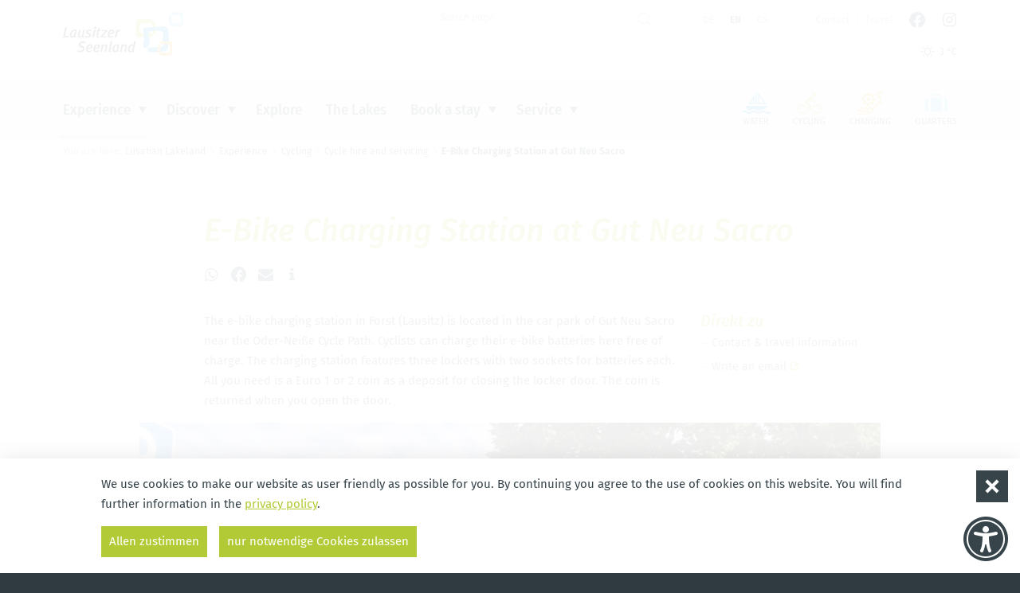

--- FILE ---
content_type: text/html; charset=utf-8
request_url: http://m.m.m.m.m.ww.lausitzerseenland.de/en/experience/cycling/cycle-hire-and-servicing/article-e-bike-charging-station-at-gut-neu-sacro.html
body_size: 12229
content:
<!doctype html>
<html class="no-js fs_normal lh_normal theme_light" lang="en">
    <head>
        <meta charset="utf-8">
        <meta http-equiv="x-ua-compatible" content="ie=edge">
        
		<title>E-Bike Charging Station at Gut Neu Sacro</title>
		<meta name="keywords" content="Lausitzer Seenland, Urlaub, Radfahren, Skaten, Ferienwohnungen, Camping, Segeln, Events, Surfen, Seenkette, Baden, Industriekultur, Motorboot, Jetski, schwimmende Häuser">
		<meta name="description" content="Erleben Sie einen Urlaub oder Ausflug im Lausitzer Seenland: Radfahren, Skaten, Baden, Wassersport, Segeln, Erlebnistouren mit Quad und Jeep, Lausitzer Industriekultur und vieles mehr erwartet Sie">
		<meta name="language" content="de">
                <meta name="viewport" content="width=device-width, initial-scale=1">
        
        <link rel="shortcut icon" href="http://m.m.m.m.m.ww.lausitzerseenland.de/favicon.ico" type="image/ico">
        <link rel="apple-touch-icon" href="http://m.m.m.m.m.ww.lausitzerseenland.de/apple-touch-icon.png">
        
        <link type="text/css" rel="stylesheet" media="all" title="" href="http://m.m.m.m.m.ww.lausitzerseenland.de/css/normalize.css?v=2021.4"><link type="text/css" rel="stylesheet" media="screen, print" title="" href="http://m.m.m.m.m.ww.lausitzerseenland.de/css/main.css?v=2021.13"><link type="text/css" rel="stylesheet" media="screen" title="" href="http://m.m.m.m.m.ww.lausitzerseenland.de/css/colorScheme.php?scheme=3"><link type="text/css" rel="stylesheet" media="screen" title="" href="http://m.m.m.m.m.ww.lausitzerseenland.de/js/vendor/swiper-11.2.3/swiper-bundle.min.css"><link type="text/css" rel="stylesheet" media="screen" title="" href="http://m.m.m.m.m.ww.lausitzerseenland.de/css/jquery-ui.min.css?v=2018.0">        <script src="http://m.m.m.m.m.ww.lausitzerseenland.de/js/vendor/modernizr-3.6.0.min.js"></script>
        <script>document.cookie="resolution="+Math.max(screen.width,screen.height)+"; path=/";</script>        
        
		<!-- Google Analytics -->
		<script>
			function gaOptout() {
				alert('Google Analytics ist auf dieser Seite nicht aktiv.');
			}	
		</script>
		<!-- End Google Analytics -->				        <script>
		var content_sprache = 'en';
		</script>
    </head>
    <body>
	                    <div id="wrapper" class="modul_content">
        	<header id="header" class="fixedShow isOverBreakpoint isAtTop">
            	<div id="headerTop">
                    <a id="logo" href="http://m.m.m.m.m.ww.lausitzerseenland.de/en.html"><img src="http://m.m.m.m.m.ww.lausitzerseenland.de/img/lsl_Logo.png" width="300" height="109" alt="Lausitzer Seenland"></a>
                    <div id="headerMisc">
                    
		<div id="quickSrcBoxWrap">
			<button id="siteSearchTrigger" type="button" aria-controls="quickSrcBox" aria-haspopup="true" aria-expanded="false" title="zeige Suche-Funktion an"><span class="icon noMargin icon-search main"></span><span class="icon noMargin icon-close-small alt"></span></button>
			
			<form action="http://m.m.m.m.m.ww.lausitzerseenland.de/en/search.html" method="post" id="quickSrcBox" class="form">
				<label for="srcBoxQ">Search</label>
				<input title="Search" id="srcBoxQ" name="q" type="search" autocomplete="off" value="" placeholder="Search page">
				<input type="hidden" name="sendenok" value="senden">
				<input type="hidden" name="zeit" value="1768987814">
				<button type="submit" title="Send" id="srcBoxSubmit">
					<span class="icon noMargin icon-arrow-right main"></span>
					<span class="icon noMargin icon-search alt"></span>
				</button>
			</form>
		</div>
	<nav id="languageSelect" role="menu" class="nav lang" aria-label="Sprachauswahl">
		<a href="http://m.m.m.m.m.ww.lausitzerseenland.de/de/erleben/radfahren/fahrradvermietungen-und-service.html" title="Deutsch" lang="de" role="menuitem">
			de
		</a>
		<span class="active" title="English">
			en
		</span>
		<a href="http://m.m.m.m.m.ww.lausitzerseenland.de/cs/zazitky/cyklistika/puj-ovny-kol-a-sluzby.html" title="český" lang="cs" role="menuitem">
			cs
		</a>
	</nav>
	<nav id="navStd" role="navigation" class="navStd clearfix">
		<ul class="nav hidden-print" role="menu" aria-label="Standardmenü"><li role="presentation"><a href="http://m.m.m.m.m.ww.lausitzerseenland.de/en/contact.html" role="menuitem">Contact</a></li><li role="presentation"><a href="http://m.m.m.m.m.ww.lausitzerseenland.de/en/travel.html" role="menuitem">Travel</a></li><li role="presentation"><a href="https://www.facebook.com/lausitzerseenland.de" target="_blank" role="menuitem"><span class="icon noMargin icon-facebook-official" title="Facebook"></span></a></li><li role="presentation"><a href="https://www.instagram.com/lausitzerseenland/" target="_blank" role="menuitem"><span class="icon noMargin icon-instagram" title="Instagram"></span></a></li></ul>
	</nav>
                        <div class="giveMeSomethinToBreak"></div>
                        <div class="func clearfix">
                            
		<a href="http://m.m.m.m.m.ww.lausitzerseenland.de/en/service/latest-information/weather.html" title="heiter, -8 &ndash; 3 °C" class="quickWeather clearfix">
			<i class="icon noMargin icon-sun"></i> <span class="temperature">3 °C</span>
		</a>
                        </div>                    </div>
                </div>
               
            	<div id="headerBottom" class="clearfix">
                	<div id="navMainOverlay"></div>
                    <div id="navMobiWrapper">
                        <button id="navMainTrigger" class="navMainTrigger" class="fixedShow isOverBreakpoint isAtTop" aria-expanded="false" aria-haspopup="menu" aria-controls="headerWrap" title="Hauptmenü anzeigen"><span class="line"></span></button>
                        <div id="naviMobi">
                            
							<div class="func clearfix">
								
		<a href="http://m.m.m.m.m.ww.lausitzerseenland.de/en/service/latest-information/weather.html" title="heiter, -8 &ndash; 3 °C" class="quickWeather clearfix">
			<i class="icon noMargin icon-sun"></i> <span class="temperature">3 °C</span>
		</a>
							</div><nav id="navMain" class="nav clearfix hidden-print"><ul  role="menubar" aria-label="Hauptmenü" id="navMainUl">
					<li id="li_72" class="lvl1 active cs_0 hasSub" role="presentation">
						<div class="navBtnWrap">
							<a href="http://m.m.m.m.m.ww.lausitzerseenland.de/en/experience.html" role="menuitem" class="lvl1 active">
								Experience
							</a>
							<button class="iconMenuTriggerDwn" aria-haspopup="true" aria-expanded="false" aria-controls="ul_72 li_72" aria-label="Zeige Unternavigation an von Experience"></button>
						</div>
						<div role="menu" class="navWrap" id="ul_72">
							<ul  class="lvl2 active" aria-label="Experience">
					<li id="li_81" class="lvl2 active hasSub" role="presentation">
						<div class="navBtnWrap">
							<a href="http://m.m.m.m.m.ww.lausitzerseenland.de/en/experience/cycling.html" role="menuitem" class="lvl2 active">
								Cycling
							</a>
							<button class="iconMenuTriggerDwn" aria-haspopup="true" aria-expanded="false" aria-controls="ul_81 li_81" aria-label="Zeige Unternavigation an von Cycling"></button>
						</div>
						<div role="menu" class="navWrap" id="ul_81">
							<ul  class="lvl3 active" aria-label="Cycling">
					<li id="li_108" class="lvl3" role="presentation">
						<div class="navBtnWrap">
							<a href="http://m.m.m.m.m.ww.lausitzerseenland.de/en/experience/cycling/long-distance-cycle-routes.html" role="menuitem" class="lvl3">
								Long-distance cycle routes
							</a>
						</div></li>

					<li id="li_114" class="lvl3" role="presentation">
						<div class="navBtnWrap">
							<a href="http://m.m.m.m.m.ww.lausitzerseenland.de/en/experience/cycling/circular-lake-routes.html" role="menuitem" class="lvl3">
								Circular lake routes
							</a>
						</div></li>

					<li id="li_115" class="lvl3" role="presentation">
						<div class="navBtnWrap">
							<a href="http://m.m.m.m.m.ww.lausitzerseenland.de/en/experience/cycling/tip-for-day-tours.html" role="menuitem" class="lvl3">
								Tip for day tours
							</a>
						</div></li>

					<li id="li_116" class="lvl3 active" role="presentation">
						<div class="navBtnWrap">
							<a href="http://m.m.m.m.m.ww.lausitzerseenland.de/en/experience/cycling/cycle-hire-and-servicing.html" aria-current="page" role="menuitem" class="lvl3 active">
								Cycle hire and servicing
							</a>
						</div></li>

					<li id="li_286" class="lvl3" role="presentation">
						<div class="navBtnWrap">
							<a href="http://m.m.m.m.m.ww.lausitzerseenland.de/en/book-a-stay/book-accommodation.html?locale=en&filter.BOOLEAN.SEALS.seal_bettbike=true" target="_self" role="menuitem" class="lvl3">
								Booking a Bed & Bike accommodation
							</a>
						</div></li>

					<li id="li_118" class="lvl3" role="presentation">
						<div class="navBtnWrap">
							<a href="http://m.m.m.m.m.ww.lausitzerseenland.de/en/experience/cycling/bookable-packages.html" role="menuitem" class="lvl3">
								Bookable packages
							</a>
						</div></li>
</ul>
						</div></li>

					<li id="li_82" class="lvl2 hasSub" role="presentation">
						<div class="navBtnWrap">
							<a href="http://m.m.m.m.m.ww.lausitzerseenland.de/en/experience/water.html" role="menuitem" class="lvl2">
								Water
							</a>
							<button class="iconMenuTriggerDwn" aria-haspopup="true" aria-expanded="false" aria-controls="ul_82 li_82" aria-label="Zeige Unternavigation an von Water"></button>
						</div>
						<div role="menu" class="navWrap" id="ul_82">
							<ul  class="lvl3" aria-label="Water">
					<li id="li_358" class="lvl3" role="presentation">
						<div class="navBtnWrap">
							<a href="http://m.m.m.m.m.ww.lausitzerseenland.de/en/experience/water/5-lakes-1-network.html" role="menuitem" class="lvl3">
								5 lakes - 1 network
							</a>
						</div></li>

					<li id="li_119" class="lvl3" role="presentation">
						<div class="navBtnWrap">
							<a href="http://m.m.m.m.m.ww.lausitzerseenland.de/en/experience/water/swimming.html" role="menuitem" class="lvl3">
								Swimming
							</a>
						</div></li>

					<li id="li_122" class="lvl3" role="presentation">
						<div class="navBtnWrap">
							<a href="http://m.m.m.m.m.ww.lausitzerseenland.de/en/experience/water/boat-cruises.html" role="menuitem" class="lvl3">
								Boat cruises
							</a>
						</div></li>

					<li id="li_359" class="lvl3" role="presentation">
						<div class="navBtnWrap">
							<a href="http://m.m.m.m.m.ww.lausitzerseenland.de/en/experience/water/water-hiking.html" role="menuitem" class="lvl3">
								water hiking
							</a>
						</div></li>

					<li id="li_123" class="lvl3" role="presentation">
						<div class="navBtnWrap">
							<a href="http://m.m.m.m.m.ww.lausitzerseenland.de/en/experience/water/boat-hire.html" role="menuitem" class="lvl3">
								Boat hire
							</a>
						</div></li>

					<li id="li_124" class="lvl3" role="presentation">
						<div class="navBtnWrap">
							<a href="http://m.m.m.m.m.ww.lausitzerseenland.de/en/experience/water/sailing.html" role="menuitem" class="lvl3">
								Sailing
							</a>
						</div></li>

					<li id="li_125" class="lvl3" role="presentation">
						<div class="navBtnWrap">
							<a href="http://m.m.m.m.m.ww.lausitzerseenland.de/en/experience/water/water-based-activities.html" role="menuitem" class="lvl3">
								Water-based activities
							</a>
						</div></li>

					<li id="li_126" class="lvl3" role="presentation">
						<div class="navBtnWrap">
							<a href="http://m.m.m.m.m.ww.lausitzerseenland.de/en/experience/water/canoes-kayaks-etc.html" role="menuitem" class="lvl3">
								Canoes, kayaks, etc.
							</a>
						</div></li>

					<li id="li_201" class="lvl3" role="presentation">
						<div class="navBtnWrap">
							<a href="http://m.m.m.m.m.ww.lausitzerseenland.de/en/experience/water/marinas-and-moorings.html" role="menuitem" class="lvl3">
								Marinas and moorings
							</a>
						</div></li>

					<li id="li_128" class="lvl3" role="presentation">
						<div class="navBtnWrap">
							<a href="http://m.m.m.m.m.ww.lausitzerseenland.de/en/experience/water/wellness-and-relaxation.html" role="menuitem" class="lvl3">
								Wellness and relaxation
							</a>
						</div></li>

					<li id="li_129" class="lvl3" role="presentation">
						<div class="navBtnWrap">
							<a href="http://m.m.m.m.m.ww.lausitzerseenland.de/en/experience/water/water-sports-and-related-services.html" role="menuitem" class="lvl3">
								Water sports and related services
							</a>
						</div></li>
</ul>
						</div></li>

					<li id="li_83" class="lvl2 hasSub" role="presentation">
						<div class="navBtnWrap">
							<a href="http://m.m.m.m.m.ww.lausitzerseenland.de/en/experience/get-active.html" role="menuitem" class="lvl2">
								Get active
							</a>
							<button class="iconMenuTriggerDwn" aria-haspopup="true" aria-expanded="false" aria-controls="ul_83 li_83" aria-label="Zeige Unternavigation an von Get active"></button>
						</div>
						<div role="menu" class="navWrap" id="ul_83">
							<ul  class="lvl3" aria-label="Get active">
					<li id="li_131" class="lvl3" role="presentation">
						<div class="navBtnWrap">
							<a href="http://m.m.m.m.m.ww.lausitzerseenland.de/en/experience/get-active/in-line-skating.html" role="menuitem" class="lvl3">
								In-line skating
							</a>
						</div></li>

					<li id="li_132" class="lvl3" role="presentation">
						<div class="navBtnWrap">
							<a href="http://m.m.m.m.m.ww.lausitzerseenland.de/en/experience/get-active/motorised-tours.html" role="menuitem" class="lvl3">
								Motorised tours
							</a>
						</div></li>

					<li id="li_133" class="lvl3" role="presentation">
						<div class="navBtnWrap">
							<a href="http://m.m.m.m.m.ww.lausitzerseenland.de/en/experience/get-active/activities.html" role="menuitem" class="lvl3">
								Activities
							</a>
						</div></li>

					<li id="li_277" class="lvl3" role="presentation">
						<div class="navBtnWrap">
							<a href="http://m.m.m.m.m.ww.lausitzerseenland.de/en/experience/get-active/hiking.html" role="menuitem" class="lvl3">
								Hiking
							</a>
						</div></li>
</ul>
						</div></li>

					<li id="li_84" class="lvl2" role="presentation">
						<div class="navBtnWrap">
							<a href="https://www.lausitzerseenland.de/en/experience/events/events.html" target="_self" role="menuitem" class="lvl2">
								Events
							</a>
						</div></li>
</ul>
							<div class="offersWrap greyBackground">
								<div class="innerWrap">
									<strong class="offersHead h4">Top tips:</strong>
									<div class="offers" id="offersMenue72" data-menue-id="72">
									
									</div>
								</div>								
							</div>
						</div></li>

					<li id="li_73" class="lvl1 cs_0 hasSub" role="presentation">
						<div class="navBtnWrap">
							<a href="http://m.m.m.m.m.ww.lausitzerseenland.de/en/discover.html" role="menuitem" class="lvl1">
								Discover
							</a>
							<button class="iconMenuTriggerDwn" aria-haspopup="true" aria-expanded="false" aria-controls="ul_73 li_73" aria-label="Zeige Unternavigation an von Discover"></button>
						</div>
						<div role="menu" class="navWrap" id="ul_73">
							<ul  class="lvl2" aria-label="Discover">
					<li id="li_95" class="lvl2 hasSub" role="presentation">
						<div class="navBtnWrap">
							<a href="http://m.m.m.m.m.ww.lausitzerseenland.de/en/discover/industrial-heritage.html" role="menuitem" class="lvl2">
								Industrial heritage
							</a>
							<button class="iconMenuTriggerDwn" aria-haspopup="true" aria-expanded="false" aria-controls="ul_95 li_95" aria-label="Zeige Unternavigation an von Industrial heritage"></button>
						</div>
						<div role="menu" class="navWrap" id="ul_95">
							<ul  class="lvl3" aria-label="Industrial heritage">
					<li id="li_99" class="lvl3" role="presentation">
						<div class="navBtnWrap">
							<a href="http://m.m.m.m.m.ww.lausitzerseenland.de/en/discover/industrial-heritage/energy-route.html" role="menuitem" class="lvl3">
								ENERGY Route
							</a>
						</div></li>

					<li id="li_100" class="lvl3" role="presentation">
						<div class="navBtnWrap">
							<a href="http://m.m.m.m.m.ww.lausitzerseenland.de/en/discover/industrial-heritage/stops.html" role="menuitem" class="lvl3">
								Stops
							</a>
						</div></li>
</ul>
						</div></li>

					<li id="li_96" class="lvl2 hasSub" role="presentation">
						<div class="navBtnWrap">
							<a href="http://m.m.m.m.m.ww.lausitzerseenland.de/en/discover/sights-and-culture.html" role="menuitem" class="lvl2">
								Sights and culture
							</a>
							<button class="iconMenuTriggerDwn" aria-haspopup="true" aria-expanded="false" aria-controls="ul_96 li_96" aria-label="Zeige Unternavigation an von Sights and culture"></button>
						</div>
						<div role="menu" class="navWrap" id="ul_96">
							<ul  class="lvl3" aria-label="Sights and culture">
					<li id="li_137" class="lvl3" role="presentation">
						<div class="navBtnWrap">
							<a href="http://m.m.m.m.m.ww.lausitzerseenland.de/en/discover/sights-and-culture/museums.html" role="menuitem" class="lvl3">
								Museums
							</a>
						</div></li>

					<li id="li_138" class="lvl3" role="presentation">
						<div class="navBtnWrap">
							<a href="http://m.m.m.m.m.ww.lausitzerseenland.de/en/discover/sights-and-culture/stages-theatres.html" role="menuitem" class="lvl3">
								Stages & theatres
							</a>
						</div></li>

					<li id="li_97" class="lvl3" role="presentation">
						<div class="navBtnWrap">
							<a href="http://m.m.m.m.m.ww.lausitzerseenland.de/en/discover/sights-and-culture/sorbian-culture.html" role="menuitem" class="lvl3">
								Sorbian culture
							</a>
						</div></li>

					<li id="li_140" class="lvl3" role="presentation">
						<div class="navBtnWrap">
							<a href="http://m.m.m.m.m.ww.lausitzerseenland.de/en/discover/sights-and-culture/castles-palaces.html" role="menuitem" class="lvl3">
								Castles & palaces
							</a>
						</div></li>

					<li id="li_143" class="lvl3" role="presentation">
						<div class="navBtnWrap">
							<a href="http://m.m.m.m.m.ww.lausitzerseenland.de/en/discover/sights-and-culture/galleries-studios-crafts.html" role="menuitem" class="lvl3">
								Galleries, studios & crafts
							</a>
						</div></li>

					<li id="li_338" class="lvl3" role="presentation">
						<div class="navBtnWrap">
							<a href="http://m.m.m.m.m.ww.lausitzerseenland.de/en/discover/sights-and-culture/film-set-lusatian-lakeland.html" role="menuitem" class="lvl3">
								Film set Lusatian Lakeland
							</a>
						</div></li>
</ul>
						</div></li>

					<li id="li_215" class="lvl2 hasSub" role="presentation">
						<div class="navBtnWrap">
							<a href="http://m.m.m.m.m.ww.lausitzerseenland.de/en/discover/discovering-nature.html" role="menuitem" class="lvl2">
								Discovering nature
							</a>
							<button class="iconMenuTriggerDwn" aria-haspopup="true" aria-expanded="false" aria-controls="ul_215 li_215" aria-label="Zeige Unternavigation an von Discovering nature"></button>
						</div>
						<div role="menu" class="navWrap" id="ul_215">
							<ul  class="lvl3" aria-label="Discovering nature">
					<li id="li_139" class="lvl3" role="presentation">
						<div class="navBtnWrap">
							<a href="http://m.m.m.m.m.ww.lausitzerseenland.de/en/discover/discovering-nature/viewing-towers.html" role="menuitem" class="lvl3">
								Viewing towers
							</a>
						</div></li>

					<li id="li_141" class="lvl3" role="presentation">
						<div class="navBtnWrap">
							<a href="http://m.m.m.m.m.ww.lausitzerseenland.de/en/discover/discovering-nature/zoos-and-wildlife-parks.html" role="menuitem" class="lvl3">
								Zoos and wildlife parks
							</a>
						</div></li>

					<li id="li_216" class="lvl3" role="presentation">
						<div class="navBtnWrap">
							<a href="http://m.m.m.m.m.ww.lausitzerseenland.de/en/discover/discovering-nature/parks-and-gardens.html" role="menuitem" class="lvl3">
								Parks and gardens
							</a>
						</div></li>
</ul>
						</div></li>

					<li id="li_98" class="lvl2 hasSub" role="presentation">
						<div class="navBtnWrap">
							<a href="http://m.m.m.m.m.ww.lausitzerseenland.de/en/discover/food-and-drink.html" role="menuitem" class="lvl2">
								Food and drink
							</a>
							<button class="iconMenuTriggerDwn" aria-haspopup="true" aria-expanded="false" aria-controls="ul_98 li_98" aria-label="Zeige Unternavigation an von Food and drink"></button>
						</div>
						<div role="menu" class="navWrap" id="ul_98">
							<ul  class="lvl3" aria-label="Food and drink">
					<li id="li_144" class="lvl3" role="presentation">
						<div class="navBtnWrap">
							<a href="http://m.m.m.m.m.ww.lausitzerseenland.de/en/discover/food-and-drink/restaurants-and-cafes.html" role="menuitem" class="lvl3">
								Restaurants and cafés
							</a>
						</div></li>

					<li id="li_146" class="lvl3" role="presentation">
						<div class="navBtnWrap">
							<a href="http://m.m.m.m.m.ww.lausitzerseenland.de/en/discover/food-and-drink/regional-products.html" role="menuitem" class="lvl3">
								Regional products
							</a>
						</div></li>
</ul>
						</div></li>
</ul>
							<div class="offersWrap greyBackground">
								<div class="innerWrap">
									<strong class="offersHead h4">Top tips:</strong>
									<div class="offers" id="offersMenue73" data-menue-id="73">
									
									</div>
								</div>								
							</div>
						</div></li>

					<li id="li_78" class="lvl1 cs_0" role="presentation">
						<div class="navBtnWrap">
							<a href="http://m.m.m.m.m.ww.lausitzerseenland.de/en/explore.html" role="menuitem" class="lvl1">
								Explore
							</a>
						</div></li>

					<li id="li_4" class="lvl1 cs_0" role="presentation">
						<div class="navBtnWrap">
							<a href="http://m.m.m.m.m.ww.lausitzerseenland.de/en/the-lakes.html" role="menuitem" class="lvl1">
								The Lakes
							</a>
						</div></li>

					<li id="li_79" class="lvl1 cs_2 hasSub" role="presentation">
						<div class="navBtnWrap">
							<a href="http://m.m.m.m.m.ww.lausitzerseenland.de/en/book-a-stay.html" role="menuitem" class="lvl1">
								Book a stay
							</a>
							<button class="iconMenuTriggerDwn" aria-haspopup="true" aria-expanded="false" aria-controls="ul_79 li_79" aria-label="Zeige Unternavigation an von Book a stay"></button>
						</div>
						<div role="menu" class="navWrap" id="ul_79">
							<ul  class="lvl2" aria-label="Book a stay">
					<li id="li_148" class="lvl2" role="presentation">
						<div class="navBtnWrap">
							<a href="http://m.m.m.m.m.ww.lausitzerseenland.de/en/book-a-stay/book-accommodation.html" role="menuitem" class="lvl2">
								Book accommodation
							</a>
						</div></li>

					<li id="li_150" class="lvl2" role="presentation">
						<div class="navBtnWrap">
							<a href="http://m.m.m.m.m.ww.lausitzerseenland.de/en/book-a-stay/camping.html" role="menuitem" class="lvl2">
								Camping
							</a>
						</div></li>
</ul>
							<div class="offersWrap greyBackground">
								<div class="innerWrap">
									<strong class="offersHead h4">Top tips:</strong>
									<div class="offers" id="offersMenue79" data-menue-id="79">
									
									</div>
								</div>								
							</div>
						</div></li>

					<li id="li_80" class="lvl1 cs_0 hasSub" role="presentation">
						<div class="navBtnWrap">
							<a href="http://m.m.m.m.m.ww.lausitzerseenland.de/en/service.html" role="menuitem" class="lvl1">
								Service
							</a>
							<button class="iconMenuTriggerDwn" aria-haspopup="true" aria-expanded="false" aria-controls="ul_80 li_80" aria-label="Zeige Unternavigation an von Service"></button>
						</div>
						<div role="menu" class="navWrap" id="ul_80">
							<ul  class="lvl2" aria-label="Service">
					<li id="li_159" class="lvl2 hasSub" role="presentation">
						<div class="navBtnWrap">
							<a href="http://m.m.m.m.m.ww.lausitzerseenland.de/en/service/information-material-downloads.html" role="menuitem" class="lvl2">
								Information material & downloads
							</a>
							<button class="iconMenuTriggerDwn" aria-haspopup="true" aria-expanded="false" aria-controls="ul_159 li_159" aria-label="Zeige Unternavigation an von Information material & downloads"></button>
						</div>
						<div role="menu" class="navWrap" id="ul_159">
							<ul  class="lvl3" aria-label="Information material &amp; downloads">
					<li id="li_164" class="lvl3" role="presentation">
						<div class="navBtnWrap">
							<a href="http://m.m.m.m.m.ww.lausitzerseenland.de/en/service/information-material-downloads/faq.html" role="menuitem" class="lvl3">
								Frequently asked questions
							</a>
						</div></li>
</ul>
						</div></li>

					<li id="li_158" class="lvl2 hasSub" role="presentation">
						<div class="navBtnWrap">
							<a href="http://m.m.m.m.m.ww.lausitzerseenland.de/en/service/latest-information.html" role="menuitem" class="lvl2">
								Latest information
							</a>
							<button class="iconMenuTriggerDwn" aria-haspopup="true" aria-expanded="false" aria-controls="ul_158 li_158" aria-label="Zeige Unternavigation an von Latest information"></button>
						</div>
						<div role="menu" class="navWrap" id="ul_158">
							<ul  class="lvl3" aria-label="Latest information">
					<li id="li_207" class="lvl3" role="presentation">
						<div class="navBtnWrap">
							<a href="http://m.m.m.m.m.ww.lausitzerseenland.de/en/service/latest-information/weather.html" role="menuitem" class="lvl3">
								Weather
							</a>
						</div></li>

					<li id="li_206" class="lvl3" role="presentation">
						<div class="navBtnWrap">
							<a href="http://m.m.m.m.m.ww.lausitzerseenland.de/en/service/latest-information/webcams.html" role="menuitem" class="lvl3">
								Webcams
							</a>
						</div></li>
</ul>
						</div></li>

					<li id="li_160" class="lvl2" role="presentation">
						<div class="navBtnWrap">
							<a href="http://m.m.m.m.m.ww.lausitzerseenland.de/en/service/tourist-information-offices.html" role="menuitem" class="lvl2">
								Tourist information offices
							</a>
						</div></li>

					<li id="li_189" class="lvl2" role="presentation">
						<div class="navBtnWrap">
							<a href="http://m.m.m.m.m.ww.lausitzerseenland.de/en/service/press.html" role="menuitem" class="lvl2">
								Press
							</a>
						</div></li>
</ul>
							<div class="offersWrap greyBackground">
								<div class="innerWrap">
									<strong class="offersHead h4">Top tips:</strong>
									<div class="offers" id="offersMenue80" data-menue-id="80">
									
									</div>
								</div>								
							</div>
						</div></li>
</ul>
	</nav>                        </div>
                    </div>
					<nav id="navColumns" class="nav clearfix hidden-print"><ul  role="menubar" aria-label="Säulen"><li class="lvl1 cs_1">
					<a id="nC_8" class="lvl1" role="menuitem" target="_self" href="http://m.m.m.m.m.ww.lausitzerseenland.de/en/water.html">
						<i class="icon noMargin icon-water"></i>
						<span>Water</span>
					</a></li>
<li class="lvl1 cs_3">
					<a id="nC_9" class="lvl1" role="menuitem" target="_self" href="http://m.m.m.m.m.ww.lausitzerseenland.de/en/cycling.html">
						<i class="icon noMargin icon-cycling"></i>
						<span>Cycling</span>
					</a></li>
<li class="lvl1 cs_4">
					<a id="nC_10" class="lvl1" role="menuitem" target="_self" href="http://m.m.m.m.m.ww.lausitzerseenland.de/en/changing.html">
						<i class="icon noMargin icon-changing"></i>
						<span>Changing</span>
					</a></li>
<li class="lvl1 cs_2">
					<a id="nC_11" class="lvl1" role="menuitem" target="_self" href="http://m.m.m.m.m.ww.lausitzerseenland.de/en/quarters.html">
						<i class="icon noMargin icon-quarters"></i>
						<span>Quarters</span>
					</a></li>
</ul>
	</nav>                </div>
				
            </header>
            <main id="main">
                <!--[if lt IE 9]>
                <p class="chromeframe">You Fteadsare using an <strong>outdated</strong> browser. Please <a href="http://browsehappy.com/">upgrade your browser</a> or <a href="http://www.google.com/chromeframe/?redirect=true">activate Google Chrome Frame</a> to improve your experience.</p>
                <![endif]-->
                
                <noscript>
                	<div class="chromeframe">
                		<p><strong>You need 	 JavaScript to experience the full functionality of this website. </strong></p><p>Instructions on how to turn on JavaScript in your browser 	 can be found  <a href="http://www.enable-javascript.com/de/" tabindex="%__tabIndex__%" target="_blank">here</a>.</p>                    </div>
                </noscript>
                <nav id="breadcrumb" class="small"><strong>You are here:</strong><a role="menuitem" href="http://m.m.m.m.m.ww.lausitzerseenland.de/en.html">Lusatian Lakeland</a><span class="divider icon icon-arrow-right"></span><a role="menuitem" href="http://m.m.m.m.m.ww.lausitzerseenland.de/en/experience.html">Experience</a><span class="divider icon icon-arrow-right"></span><a role="menuitem" href="http://m.m.m.m.m.ww.lausitzerseenland.de/en/experience/cycling.html">Cycling</a><span class="divider icon icon-arrow-right"></span><a role="menuitem" href="http://m.m.m.m.m.ww.lausitzerseenland.de/en/experience/cycling/cycle-hire-and-servicing.html">Cycle hire and servicing</a><span class="divider icon icon-arrow-right"></span><a role="menuitem" href="http://m.m.m.m.m.ww.lausitzerseenland.de/en/experience/cycling/cycle-hire-and-servicing/article-e-bike-charging-station-at-gut-neu-sacro.html" class="last">E-Bike Charging Station at Gut Neu Sacro</a></nav>                <div id="content" class="hyphenate full">
                <article id="article_13391" class="clearfix article"><h1 class="headline">E-Bike Charging Station at Gut Neu Sacro</h1>
		<div class="rateAndShareWrap" id="rateAndShare_6634232">
			<div class="rateAndShare"><div class="shariff min" data-orientation="horizontal" data-mail-url="mailto:" data-services="[&quot;whatsapp&quot;, &quot;facebook&quot;, &quot;mail&quot;, &quot;info&quot;]"></div>
			</div>
		</div>
				<div class="boxWrap floatItem directLinks" id="directLinks_6634233">
					<strong class="boxHead">Direkt zu</strong>
					<ul class="linkList clearfix" role="menu" aria-label="Direkt zu"><li role="presentation"><a class="scrollTo" href="#place" target="_self" role="menuitem">Contact & travel information</a></li><li role="presentation"><a href="mailto:info@gut-neusacro.de" target="_blank" role="menuitem">Write an email<i class="icon icon-link-external"></i></a></li>
					</ul>
				</div><div xmlns="http://www.w3.org/1999/xhtml" class="text">The e-bike charging station in Forst (Lausitz) is located in the car park of Gut Neu Sacro near the Oder-Neiße Cycle Path. Cyclists can charge their e-bike batteries here free of charge. The charging station features three lockers with two sockets for batteries each. All you need is a Euro 1 or 2 coin as a deposit for closing the locker door. The coin is returned when you open the door.</div>
					<div id="gal_2086" class="imagesWrap imgNone swiper-outer imgWidth-125">
						<div class="swiper">
							<div class="imagesInnerWrap swiper-wrapper">
								<figure class="imgWrap swiper-slide">
									
										<a href="http://www.lausitzerseenland.de/visioncontent/bilderdatenbank/ofrcgz_anleitung_e-station_20170615_081236_tv_nl_2.jpg?adaptive" title="E-bike charging station in the Neu Sacro estate parking lot, Foto: Tourismusverband Niederlausitz e.V." class="img imgTrigger" data-rel="gallery-13391" target="_blank">
											<img src="http://m.m.m.m.m.ww.lausitzerseenland.de/img/rendered/41184_027b7fe9c34d9d7af88feea264fd8d1d.jpg?adaptive=125" alt="" width="1600" height="1000">
											
										<span class="zoom"><i class="icon icon-plus"></i></span></a>
									<figcaption class="caption">E-bike charging station in the Neu Sacro estate parking lot, Foto: Tourismusverband Niederlausitz e.V.</figcaption>
								</figure>
								<figure class="imgWrap swiper-slide">
									
										<a href="http://www.lausitzerseenland.de/visioncontent/bilderdatenbank/wisxwy_anleitung_e-station_20170608_163548_tv_nl_3.jpg?adaptive" title="E-charging station operating instructions, Foto: Tourismusverband Niederlausitz e.V." class="img imgTrigger" data-rel="gallery-13391" target="_blank">
											<img src="http://m.m.m.m.m.ww.lausitzerseenland.de/img/rendered/41185_5fa1deaee5cc68f842d0265ac8a4d137.jpg?adaptive=125" alt="" width="1600" height="1000">
											
										<span class="zoom"><i class="icon icon-plus"></i></span></a>
									<figcaption class="caption">E-charging station operating instructions, Foto: Tourismusverband Niederlausitz e.V.</figcaption>
								</figure>
							</div>
							<!-- If we need pagination -->
							<div class="swiper-pagination"></div>
						</div>
						<!-- If we need navigation buttons -->
						<div class="swiper-button-prev"><span class="icon icon-arrow-left"></span></div>
						<div class="swiper-button-next"><span class="icon icon-arrow-right"></span></div>
					</div><div class="placeBlockedInfo clearfix">
			<div id="placeCertificates" class="placeCertificates item">
				<h2>Certificates</h2>
				<p>
				<ul class="iconList clearfix"><li><img src="http://m.m.m.m.m.ww.lausitzerseenland.de/img/host_icons/brandenburger-gastlichkeit.png" alt="Providers with &quot;Lusatian Hospitality&quot; certification" title="Providers with &quot;Lusatian Hospitality&quot; certification"><span>Providers with &quot;Lusatian Hospitality&quot; certification</span></li>
				</ul>
				</p>
			</div></div>
			<div class="clear"></div>
			<div id="place" class="addrWrap gridWrap clearfix">
				<div id="placeAddress" class="addr gridWidth_50 articleGrid" >
					<div class="wrap">
						<div class="info">
							<h3 class="headline">Address</h3>
							E-Bike-Ladestation am Gut Neu Sacro<br>Gut Neu Sacro 13<br>03149 Forst (Lausitz)
						</div>
					</div>
				</div>
				<div id="placeContact" class="addrData gridWidth_50 articleGrid" >
					<div class="wrap">
						<div class="info">
							<h3 class="headline">Contact details</h3>
							<span class="location fon"><b>Telephone</b>: 03562-6986802</span><br /><span class="location mail"><b>Email</b>: <a href="mailto:info@gut-neusacro.de">info@gut-neusacro.de</a></span>
						</div>
					</div>
				</div>
			</div>
			<div id="mapWrap_6634234" class="mapWrap clearfix pushOut-150">
				<div id="map_canvas_6634234" class="map_canvas vcPrivacyNoPermission vcPrivacyNoPermissionGooglemaps noMarginChildren">
					<p>Diese Karte kann nicht von Google Maps geladen werden, da Sie in den Datenschutz- und Cookie-Einstellungen <strong>externen Inhalten</strong> nicht zugestimmt haben.</p>
					<label class="vcPrivacyOverlayTrigger btn btnRaised" for="overlayPrivacySwitch">Cookie-Einstellungen</label>
				</div>
			</div></article>
		<div class="pages pushOut greyBackground">
			<a href="http://m.m.m.m.m.ww.lausitzerseenland.de/en/experience/cycling/cycle-hire-and-servicing/article-e-bike-rental-gasthaus-stuckatz.html" class="enabled lastPage" rel="prev" accesskey="3"><i class="icon icon-arrow-left"></i><span>E-bike rental Gasthaus Stuckatz</span></a> <span class="divider">|</span> <a href="http://m.m.m.m.m.ww.lausitzerseenland.de/en/experience/cycling/cycle-hire-and-servicing.html" class="enabled overviewPage" accesskey="3" rel="index"><span>Overview</span></a> <span class="divider">|</span> <a href="http://m.m.m.m.m.ww.lausitzerseenland.de/en/experience/cycling/cycle-hire-and-servicing/article-e-bike-charging-station-at-hotel-haufe.html" class="enabled nextPage" rel="next" accesskey="2"><i class="icon icon-arrow-right"></i><span>E-Bike Charging Station at Hotel Haufe</span></a>
		</div>                </div>
            </main>
            <footer>
            	<div id="footerTop" class="clearfix">
                	<a id="logo_footer" href="/"><img src="http://m.m.m.m.m.ww.lausitzerseenland.de/img/logo_footer.png" alt="Lausitzer Seenland"></a>
                    <div class="grid_8">
                    	<p><em><strong class="h3">&nbsp;</strong></em></p>                    </div>
                    <div class="grid_4">
                    	<p><strong>&nbsp;</strong></p>                    </div>
                    <div class="grid_4">
                    	<p><strong>&nbsp;</strong></p>                    </div>
                </div>
            	<div id="footerBottom" class="clearfix">
                	
	<nav id="navFtr" role="navigation" class="navStd clearfix">
		<ul class="nav hidden-print" role="menu" aria-label="Menü in der Fußzeile">
					<li><a href="http://m.m.m.m.m.ww.lausitzerseenland.de/en/imprint.html" role="menuitem">Imprint</a></li>
					<li><a href="http://m.m.m.m.m.ww.lausitzerseenland.de/en/accessibility.html" role="menuitem">Accessibility</a></li>
					<li><a href="http://m.m.m.m.m.ww.lausitzerseenland.de/en/privacy.html" role="menuitem">Privacy</a></li>
			<li role="presentation"><label class="vcPrivacyOverlayTrigger a" for="overlayPrivacySwitch">Cookie-Einstellungen</label></li>
		</ul>
	</nav>                    <div id="footerBottomShariff" class="shariff navStd" data-lang="en" data-backend-url="http://www.lausitzerseenland.de/visioncontent/class/ext_class/shariff-backend-php/" data-orientation="horizontal" data-mail-url="mailto:" data-services="[&quot;whatsapp&quot; &quot;facebook&quot;, &quot;mail&quot;, &quot;info&quot;]"></div>
                </div>
            </footer>
            <a href="#" title="scroll up" id="siteScrollUp"><i class="icon icon-arrow-top"></i></a>
        </div>
        
		<dialog class="vcModal vcModalBannerBottom" id="privacySetup" aria-modal="true" aria-label="Datenschutzhinweise &amp; Cookie-Einstellungen" inert>
			<div class="vcModalMsg">
                <button type="button" class="vcModalClose" aria-controls="privacySetup" aria-haspopup="true" aria-expanded="false" title="close"><span class="vcCssIcon vcCssIconClose"></span></button>
                <div class="wrapMore">
                    <div id="privacySetupQuick" class="article noMarginChildren noJsHidden">
                        We use cookies to make our website as user friendly as possible for you. By continuing you agree to the use of cookies on this website. You will find further information in the <a href="http://m.m.m.m.m.ww.lausitzerseenland.de/de/datenschutz.html#cookies">privacy policy</a>.
                        <p class="btnWrap"><a href="?privacyAcceptAll=1" id="privacySetupAll" class="btn btnRaised vcPrivacySetupAll" rel="nofollow">Allen zustimmen</a><a href="?privacyDeclineAll=1" id="privacySetupAll2" class="btn btnRaised vcPrivacySetupAll" rel="nofollow">nur notwendige Cookies zulassen</a></p>
                    </div>

                    <form action="?privacySetup=1" method="post" class="article noMarginChildren jsHidden" id="privacySetupDetailed" rel="nofollow">
                        <p class="h2">Datenschutzhinweise &amp; Cookie-Einstellungen</p>
<p>Bitte beachten Sie, dass technisch erforderliche Cookies gesetzt werden müssen, um wie in unseren <a href="http://m.m.m.m.m.ww.lausitzerseenland.de/en/privacy.html" target="_blank">Datenschutzhinweisen</a> beschrieben, die Funktionalität unserer Website aufrecht zu erhalten. Nur mit Ihrer Zustimmung verwenden wir darüber hinaus Cookies zu Analyse-Zwecken. Weitere Details, insbesondere zur Speicherdauer und den Empfängern, finden Sie in unserer <a href="http://m.m.m.m.m.ww.lausitzerseenland.de/en/privacy.html" target="_blank">Datenschutzerklärung</a>. In den Cookie-Einstellungen können Sie Ihre Auswahl anpassen.</p>
                        <fieldset class="optsFieldset" id="privacySetupTypes">
                            <legend class="h2">Cookie-Kategorien</legend>
                        <div class="vcPrivacyOptsLineWrap">
                            <div class="vcPrivacyOptsLine">
                                <input type="checkbox" value="core" id="privacySetupcore" name="privacy[]" checked="checked" disabled="disabled" class="optsSwitch">
                                <label for="privacySetupcore">
                                    <div class="text">Technisch notwendige Cookies</div><div class="hint">Dienen dem technisch einwandfreien Betrieb unserer Website.</div>
                                </label>
                            </div>
		                    <button type="button" aria-expanded="false" aria-controls="privacySetupAccordionContentcore" class="vcPrivacySlideDownTrigger vcPrivacyMoreInfoTrigger" id="privacySetupAccordionTriggercore">
		                        <span class="on">schließen</span>
		                        <span class="off">Details</span>
		                        <span class="vcCssIcon vcCssIconArrowDown"></span>
                            </button>
                            <div class="vcPrivacySlideDownTarget" id="privacySetupAccordionContentcore" role="region" aria-label="Details zu Technisch notwendige Cookies">
                                <dl class="vcPrivacyDefList">
                                    
											<dt>PHP Sitzung</dt>
											<dd>Das Cookie PHPSESSID ist für PHP-Anwendungen. Das Cookie wird verwendet um die eindeutige Session-ID eines Benutzers zu speichern und zu identifizieren um die Benutzersitzung auf der Website zu verwalten. Das Cookie ist ein Session-Cookie und wird gelöscht, wenn alle Browser-Fenster geschlossen werden.</dd>
											<dt>Auflösung</dt>
											<dd>Das Cookie resolution speichert die Bildschirmgröße und wird an unsere Server übertragen. Damit können wir Ihnen Bilder in der passenden Auflösung ausliefern. Das schont Ihre Bandbreite.</dd>
                                </dl>
                            </div>
                            
                        </div>
                        <div class="vcPrivacyOptsLineWrap">
                            <div class="vcPrivacyOptsLine">
                                <input type="checkbox" value="functional" id="privacySetupfunctional" name="privacy[]" class="optsSwitch">
                                <label for="privacySetupfunctional">
                                    <div class="text">Funktionale Cookies</div><div class="hint">Dienen dazu die Seite an Ihre Bedürfnisse anzupassen.</div>
                                </label>
                            </div>
		                    <button type="button" aria-expanded="false" aria-controls="privacySetupAccordionContentfunctional" class="vcPrivacySlideDownTrigger vcPrivacyMoreInfoTrigger" id="privacySetupAccordionTriggerfunctional">
		                        <span class="on">schließen</span>
		                        <span class="off">Details</span>
		                        <span class="vcCssIcon vcCssIconArrowDown"></span>
                            </button>
                            <div class="vcPrivacySlideDownTarget" id="privacySetupAccordionContentfunctional" role="region" aria-label="Details zu Funktionale Cookies">
                                <dl class="vcPrivacyDefList">
                                    
											<dt>Einstellungen zur Barrierefreiheit</dt>
											<dd>Das Cookie a11y speichert die von Ihnen für die Website gewählten Einstellungen zur Barrierefreiheit, wie z.B. die Schriftgröße oder Kontrastmodus.</dd>
											<dt>Karte immer laden</dt>
											<dd>Das Cookie loadMapAlways speichert ob die Karte eines POI´s automatisch geladen und angezeigt werden soll.</dd>
											<dt>Favoriten</dt>
											<dd>In dem Cookie favourites werden die von Ihnen gemerkten Seiten abgelegt, damit Sie sie zu einem späteren Zeitpunkt wieder finden und erneut aufrufen können.</dd>
                                </dl>
                            </div>
                            
                        </div>
                        <div class="vcPrivacyOptsLineWrap">
                            <div class="vcPrivacyOptsLine">
                                <input type="checkbox" value="external" id="privacySetupexternal" name="privacy[]" class="optsSwitch">
                                <label for="privacySetupexternal">
                                    <div class="text">Externe Dienste</div><div class="hint">Dienen dazu die Seite mit weiteren Inhalten und Informationen anzureichern.</div>
                                </label>
                            </div>
		                    <button type="button" aria-expanded="false" aria-controls="privacySetupAccordionContentexternal" class="vcPrivacySlideDownTrigger vcPrivacyMoreInfoTrigger" id="privacySetupAccordionTriggerexternal">
		                        <span class="on">schließen</span>
		                        <span class="off">Details</span>
		                        <span class="vcCssIcon vcCssIconArrowDown"></span>
                            </button>
                            <div class="vcPrivacySlideDownTarget" id="privacySetupAccordionContentexternal" role="region" aria-label="Details zu Externe Dienste">
                                <dl class="vcPrivacyDefList">
                                    
											<dt>Google Maps</dt>
											<dd>Google Maps ist ein Karten-Dienst des Unternehmens Google LLC, mit dessen Hilfe auf unserer Seite Orte auf Karten dargestellt werden können.</dd>
											<dt>YouTube</dt>
											<dd>YouTube ist ein Videoportal des Unternehmens Google LLC, bei dem die Benutzer auf dem Portal Videoclips ansehen, bewerten, kommentieren und selbst hochladen können. YouTube wird benutzt um Videos innerhalb der Seite abspielen zu können.</dd>
											<dt>Vimeo</dt>
											<dd>Vimeo ist ein Videoportal des Unternehmens  Vimeo, Inc., bei dem die Benutzer auf dem Portal Videoclips ansehen, bewerten, kommentieren und selbst hochladen können. Vimeo wird benutzt um Videos innerhalb der Seite abspielen zu können.</dd>
                                </dl>
                            </div>
                            
                        </div>
                        <div class="vcPrivacyOptsLineWrap">
                            <div class="vcPrivacyOptsLine">
                                <input type="checkbox" value="marketing" id="privacySetupmarketing" name="privacy[]" class="optsSwitch">
                                <label for="privacySetupmarketing">
                                    <div class="text">Marketing Cookies</div><div class="hint">Dadurch können wir Ihnen – auch auf den Websites unserer Partner – individuelle Angebote und Services anbieten.</div>
                                </label>
                            </div>
		                    <button type="button" aria-expanded="false" aria-controls="privacySetupAccordionContentmarketing" class="vcPrivacySlideDownTrigger vcPrivacyMoreInfoTrigger" id="privacySetupAccordionTriggermarketing">
		                        <span class="on">schließen</span>
		                        <span class="off">Details</span>
		                        <span class="vcCssIcon vcCssIconArrowDown"></span>
                            </button>
                            <div class="vcPrivacySlideDownTarget" id="privacySetupAccordionContentmarketing" role="region" aria-label="Details zu Marketing Cookies">
                                <dl class="vcPrivacyDefList">
                                    
											<dt>Google Tag Manager</dt>
											<dd>Der Google Tag Manager ist ein Tag Management System, mit welchem Tracking-Codes oder Code-fragmente (z.B. Webanalytics-Systemen oder Remarketing Pixel) auf lausitzerseenland.de eingebunden werden.</dd>
											<dt>Facebook Pixel</dt>
											<dd>Cookie von Facebook, das für Website-Analysen, Ad-Targeting und Anzeigenmessung verwendet wird. 
Anbieter: Meta Platforms Ireland Limited, 4 Grand Canal Square, Dublin 2, Ireland. 
Cookie Namen: _fbp,act, c_user,datr, fr, m_pixel_ration, pl, presence, sb, spin, wd,xs. 
Cookie Laufzeit: Sitzung / 1 Jahr</dd>
                                </dl>
                            </div>
                            
                        </div>
                        <div class="vcPrivacyOptsLineWrap">
                            <div class="vcPrivacyOptsLine">
                                <input type="checkbox" value="analytics" id="privacySetupanalytics" name="privacy[]" class="optsSwitch">
                                <label for="privacySetupanalytics">
                                    <div class="text">Analytische Cookies</div><div class="hint">Ermöglichen uns nachzuvollziehen, wie Sie auf uns aufmerksam geworden sind, das Besucherverhalten auf der Website kennenzulernen und die Website darauf abgestimmt zu gestalten.</div>
                                </label>
                            </div>
		                    <button type="button" aria-expanded="false" aria-controls="privacySetupAccordionContentanalytics" class="vcPrivacySlideDownTrigger vcPrivacyMoreInfoTrigger" id="privacySetupAccordionTriggeranalytics">
		                        <span class="on">schließen</span>
		                        <span class="off">Details</span>
		                        <span class="vcCssIcon vcCssIconArrowDown"></span>
                            </button>
                            <div class="vcPrivacySlideDownTarget" id="privacySetupAccordionContentanalytics" role="region" aria-label="Details zu Analytische Cookies">
                                <dl class="vcPrivacyDefList">
                                    
											<dt>Facebook Pixel</dt>
											<dd>Cookie von Facebook, das für Website-Analysen, Ad-Targeting und Anzeigenmessung verwendet wird. 
Anbieter: Meta Platforms Ireland Limited, 4 Grand Canal Square, Dublin 2, Ireland. 
Cookie Namen: _fbp,act, c_user,datr, fr, m_pixel_ration, pl, presence, sb, spin, wd,xs. 
Cookie Laufzeit: Sitzung / 1 Jahr</dd>
											<dt>Google Analytics</dt>
											<dd>Google Analytics installiert die Cookie´s _ga und _gid. Diese Cookies werden verwendet um Besucher-, Sitzungs- und Kampagnendaten zu berechnen und die Nutzung der Website für einen Analysebericht zu erfassen. Die Cookies speichern diese Informationen anonym und weisen eine zufällig generierte Nummer Besuchern zu um sie eindeutig zu identifizieren.</dd>
                                </dl>
                            </div>
                            
                        </div>
                    </fieldset>

                    <button type="submit" id="vcPrivacySetupSubmit" class="btn btnRaised" title="Send">
                        Einstellungen speichern
                    </button>
                </form>
			</div>
		</dialog>
<dialog class="vcModal" id="a11ySetup" aria-modal="false" aria-label="Datenschutzhinweise &amp; Cookie-Einstellungen" inert>
    <div class="vcModalMsg">
        <button type="button" class="vcModalClose" aria-controls="a11ySetup" type="button" aria-haspopup="true" aria-expanded="false" title="close"><span class="vcCssIcon vcCssIconClose"></span></button>
        <div class="wrapMore">
            <div class="article noMarginChildren" id="a11ySetupForm">
                <div class="optsContainer optsHint">
                    <div class="vcPrivacyNoPermission vcPrivacyNoPermissionReadspeaker noMarginChildren">
                        <p>Um Einstellungen zur Barrierefreiheit vornehmen zu können wird die Berechtigung für <strong>funktionale Cookies</strong> in den Cookie-Einstellungen benötigt.</p>
                        <button class="btn btnRaised vcPrivacyOverlayTrigger" aria-controls="privacySetup" aria-haspopup="dialog" aria-expanded="false" type="button">Cookie-Einstellungen</button>
                    </div>
                </div>
            </div>
        </div>
    </div>
</dialog>
<button class="vcA11yOverlayTrigger" aria-controls="a11ySetup" aria-haspopup="dialog" aria-expanded="false" title="Einstellungen zur Barrierefreiheit [Alt + 1]" aria-label="Einstellungen zur Barrierefreiheit [Alt + 1]" type="button"><span class="icon icon-universal-access noMargin"></span></button>        
        <script src="http://m.m.m.m.m.ww.lausitzerseenland.de/js/vendor/jquery-1.12.4.min.js"></script>
        <!-- scripts concatenated and minified via ant build script -->
        <script type="text/javascript" src="http://m.m.m.m.m.ww.lausitzerseenland.de/js/plugins.js?v=2021.3"></script><script type="text/javascript" src="http://m.m.m.m.m.ww.lausitzerseenland.de/js/main.js?v=2021.5"></script><script type="text/javascript" src="http://m.m.m.m.m.ww.lausitzerseenland.de/js/vendor/Hyphenator.js?v=2018.1"></script><script type="text/javascript" src="http://m.m.m.m.m.ww.lausitzerseenland.de/js/vendor/swiper-11.2.3/swiper-bundle.min.js"></script><script type="text/javascript" src="http://m.m.m.m.m.ww.lausitzerseenland.de/js/a11y.js?v=1.2"></script>
<script type="text/javascript">

window._vc3Host = "http://m.m.m.m.m.ww.lausitzerseenland.de/";$(document).ready(function() {
new _vc3_menubarNavigation($('#directLinks_6634233'));
$(function() {
	var autoplayDuration = 10000,
		switchSpeed = 1500,
		slider,
		sliderNode = $("#gal_2086 .swiper");
	
	slider = new Swiper(sliderNode[0], {
		speed: switchSpeed,
		loop: true,
		effect: "fade",
		slidesPerView: 1,
		navigation: {
			enabled: true,
			nextEl: "#gal_2086 .swiper-button-next",
			prevEl: "#gal_2086 .swiper-button-prev"
		},
		pagination: {
			el: "#gal_2086 .swiper-pagination",
			type: "bullets",
			clickable: true
		},
		keyboard: {
            enabled: true
        },
        fadeEffect: {
			crossFade: true
	 	}
	});
});
new _vc3_menubarNavigation($('#directLinks_6634233'));
/*
	COOKIE STUFF
	*/
$(function() {
	var privacyModalNode = $('#privacySetup'),
	    privacySetupModal = new _vc3_dialog(privacyModalNode),
	    privacyAfterAjax = function(value) {
			privacySetupModal.deactivate();
			window.location.reload(false);
		},
		form = $('#privacySetupDetailed').removeClass('jsHidden').hide();
	privacySetupModal.activate();

	privacyModalNode.find('vcPrivacySetupAll').on('click.privacy', function(event) {
		event.preventDefault();
		var target = $(this).attr('href');
		$.post(
			'/rqst/cookieSettings.html',
			{
				'method': (target.indexOf('privacyDeclineAll')!==-1 ? 'privacyDeclineAll' : 'privacyAcceptAll')
			}
		).done(function() {
			privacyAfterAjax();
		});
	});

    form.on('submit', function(event) {
        event.preventDefault();

        var data = form.serializeArray();
        data.push({
            'name': 'method',
            'value': 'privacySetup'
        });

        $.post(
            '/rqst/cookieSettings.html',
            data
        ).done(function() {
            privacyAfterAjax();
        });
    });

    $('.vcPrivacyOverlayTrigger, .goToPrivacySetupDetailed').on('keydown.privacy', function(event) {
		if (event.key === 'Enter') {
		    event.preventDefault();
			$(this).trigger('click.privacy');
		}
	});

	$('.vcPrivacyOverlayTrigger, .goToPrivacySetupDetailed').on('click.privacy', function(event) {
		event.stopPropagation();
        event.preventDefault();

		if (privacySetupModal.isActive()) {
			$('#privacySetupQuick').slideUp();
			form.slideDown();
		} else {
			$('#privacySetupQuick').hide();
			form.show();
			privacySetupModal.activate();
		}

		privacyModalNode.removeClass('vcModalBannerBottom');
	});

    $('.vcPrivacySlideDownTrigger').each(function() {
        new _vc3_accordion($(this));
    });

}());});
	var $dialog = $("<div id=\"dialog\"></div>");
	
	function busy(action,data) {
		if (typeof(action) == "undefined" || action == "yes") {
			$("body").addClass("busy");
		} else {
			setTimeout(function(){
				$("body").removeClass("busy");
			},500);
			/*if (typeof(data)== "undefined") {
			} else if ( typeof(data)!= "undefined" && ( typeof(data.singleCart) == "undefined"  || data.singleCart != 1 )) {
				setTimeout(function(){
					if (refreshEnd != null) clearInterval(refreshEnd);
					$("body").addClass("cartRefresh");
					refreshEnd = setInterval(function(){
						$("body").removeClass("cartRefresh");
					},3000);
				},500);
			}*/
		}
	}
	
	function loadTemplate(template,args,target,callback) {
		/*console.log(template,args,typeof(args));*/
		if (typeof(args) == "object") {
			args = $.param(args);
		}
		$.ajax({
			method: "POST",
			url: "/ajax/getTemplate.php",
			data: args + "&template=" + template
		}).done(function(data) {
			if (typeof(target) != "undefined") {
				if (typeof(target) == "object" || typeof(target) == "string") {
					$(target).html(data);
				}
			}
			if(typeof callback == "function") {
				callback();
			}

		});
	}
	Hyphenator.config({
		minwordlength : 6,
		leftmin : 3,
		rightmin: 3,
		useCSS3hyphenation: true
	});
	Hyphenator.run();
	
</script>        <!-- end concatenated and minified scripts-->
    </body>
</html>

--- FILE ---
content_type: text/css; charset=utf-8
request_url: http://m.m.m.m.m.ww.lausitzerseenland.de/css/main.css?v=2021.13
body_size: 35954
content:
/*
 * HTML5 Boilerplate
 *
 * What follows is the result of much research on cross-browser styling.
 * Credit left inline and big thanks to Nicolas Gallagher, Jonathan Neal,
 * Kroc Camen, and the H5BP dev community and team.
 */

/* ==========================================================================
   Chrome Frame prompt
   ========================================================================== */

.chromeframe {
    margin: 0;
    background: #C00;
    color: #FFF;
    padding: .5em 0;
	text-align: center;
}
.chromeframe a {
	color: #FFF;
	text-decoration: underline;
}

/* ==========================================================================
   Author's custom styles
   ========================================================================== */
html,
body {
	height: 100%;
	min-width: 320px;
	background: #2f3b40;
}
body.navMainOpen,
body.overlayOpen,
.overlayOpen body {
	overflow: hidden;
}
.baseWidth,
.pushOut {
	margin-left: 0;
	margin-right: 0;
}
.baseSpacer {
	padding-left: 15px;
	padding-right: 15px;	
}
#wrapper {
	position:relative;
	padding-top: calc(1.333em + 40px);
	min-height: 100%;
	height: auto !important;
	height: 100%;
	margin: 0 auto;
	right:0;
	transition:right 0.2s;
	background: #fff;
}
#wrapper.headerStatic {
	padding-top: 0;
}
#logo {
	position: absolute;
	left: 0;
	height: 100%;
	transition:height 0.2s;
	padding: 15px;
}
#logo img {
	width: auto;
	height: 100%;
	display: block;
}
#navColumns {
	position:fixed;
	left:0;
	bottom:0;
	width:100%;
	opacity:1;
	box-shadow: 0 0 3px rgba(0,0,0,0.12), 0 0 2px rgba(0,0,0,0.24);
	transition: right 0.2s, opacity 0.2s;
}
#header {
	z-index:105;
	position:relative;
}
.headerStatic #header {
	z-index: 11;
}
#headerTop {
	position: fixed;
	top: -60px;
	background:#fff;
	left: 0;
	width: 100%;
	height: calc(1.333em + 40px);
	padding-right: 60px;
	transition: top .2s;
}
#header.fixedShow #headerTop,
#header.isAtTop #headerTop,
#header.isOverBreakpoint #headerTop {
	top: 0;
}
.headerStatic  #headerTop {
	top: 0;
	position: relative;
}
.headerStatic  #headerBottom {
	z-index: 1;
	position: relative;
}

#navColumns ul {
	display: table;
	width: 100%;
	table-layout: fixed;
	background-color: #f5f6f6;
	color: #37454b;
	margin: 0;
}
#navColumns ul li {
	display:table-cell;
	height:60px;
	vertical-align:middle;
	text-align:center;
	position:relative;
}
#navColumns ul li:after {
	content:'';
	display:none;
	position:absolute;
	left:0;
	width:1px;
	top:10px;
	bottom:10px;
	background:#ebeded;
}
#navColumns ul li + li:after {
	display:block;
}
#navColumns ul li a {
	position:relative;
	display:block;
	text-decoration:none;
	color: inherit;
}

#navColumns ul li a span {
	font-size: .667em;
	margin-top: 4px;
	height: 10px;
	line-height: 10px;
	display: block;
	text-transform:uppercase;
}
#navColumns ul li a .icon {
	font-size: 30px;
	line-height: 29.5px;
	display: block;
}
#content {
	padding: 0;
	min-height: 35vh;
}
#breadcrumb {
	color: #9ba2a5;
	font-size: .8em;
	line-height: 1.667;
	padding: 5px 15px;
}
#breadcrumb strong {
	font-weight:400;
	color:#9ba2a5;
	margin-right:4px;
}
#breadcrumb a {
	color:#37454b;
	text-decoration:none;
}
#breadcrumb a:last-child {
	font-weight:700;
}

footer {
	padding-bottom: 105px;
	background: #2f3b40;
	position: relative;
	z-index: 1;
}
footer a:focus-visible,
footer button:focus-visible,
footer input[type="radio"]:focus-visible,
footer input[type="checkbox"]:focus-visible,
footer [role="button"]:focus-visible {
	outline-color: #fff;
}
#footerTop {
	padding: 15px 0;
	text-align: left;
	background: #37454b;
	position: relative;
}
footer.shopFooter {
	background:#007db3;
}
footer.shopFooter #footerTop {
	background: #0093d2;
}
.shopFooter #footerBottom .navStd li a:after {
	background: #006793;
}

#footerTop * {
	color: #fff !important;
}
#footerTop p {
	margin: 0;
}
#footerTop .h3 {
	font-size: 1.143em;
	line-height: 1.5625;
	margin: .625em 0 1.25em;
}
#footerBottom {
	text-align:center;
	padding: 15px 0;
}
#footerBottom .navStd {
	display: inline-block;
}
#footerBottom .navStd li a:after {
	background: #37454b;
}
#footerBottom .navStd a:hover,
#footerBottom .navStd .a:hover {
	color: #cdd0d2;
}
#footerBottom .navStd a.active,
#footerBottom .navStd .a.active {
	color: #cdd0d2;
	font-weight: bold;
}
#footerBottomShariff ul {
	list-style: none;
	margin: 0;
	padding: 0;
	display: inline-block;
}
#footerBottomShariff .icon {
	color: #fff;
}
.shariff .share_count {
	font-weight: bold;
	margin-left: 5px;
}
#footerBottomShariff .shariff-button  .share_count,
#footerBottomShariff .shariff-button .share_text,
#footerBottomShariff .shariff-button.info .share_text {
	display: none;
}
#footerBottomShariff .shariff-button.info .icon {
	margin: 0;
}

#logo_footer {
	display: block;
	width: 200px;
	padding: 15px;
	margin: 0 auto;
}
#logo_footer img {
	width: 100%;
	display: block;
	height: auto;
}
#footerTop .grid_8,
#footerTop .grid_4 {
	width: 100%;
	float: left;
	padding: 0 15px;
	margin: 0;
}

@media (min-width: 560px) {
	#footerTop .grid_8 {
		width: 100%;
	}
	#footerTop .grid_4 {
		width: 50%;
	}
}
@media (min-width: 720px) {
	#logo_footer {
		float: right;
		width: 33.333%;
	}
	#footerTop .grid_8 {
		width: 66.67%;
	}
	#footerTop .grid_4 {
		width: 33.33%;
	}
}
@media (min-width: 960px) {
	body.navMainOpen {
		overflow: scroll;
	}
	footer {
		padding-bottom: calc(15px + 2.667em);
	}
	#logo_footer {
		width:16.667%;
	}
	#footerBottom {
		text-align: left;
		display: flex;
	}
	#footerBottom .navStd li {
		float: left;
	}
	#navFtr {
		 float: left;
		 flex: 0 1 auto;
	}
	#footerBottomShariff {
		float: right;
		flex: 1 0 auto;
	}
	#footerBottomShariff ul {
		float: right;
	}
}
@media (min-width: 1280px) {
	#footerBottomShariff .shariff-button .share_count,
	#footerBottomShariff .shariff-button .share_text {
		display: inline-block;
	}
	#footerBottomShariff .icon {
		margin-right: 5px;
	}
	#footerBottomShariff .icon.icon-gplus {
		margin-right: 10px;
	}
}


#navMainWrap {
	height:5px;
	margin:5px 0;
	display:none;
}
#navMain .iconMenuTriggerDwn {
	display:block;
	position:absolute;
	right: 0;
	width: 40px;
	height: 40px;
	text-align: center;
	top: 50%;
	margin-top: -20px;
	padding: 10px 0;
	overflow: hidden;
	transition: all .3s;
}
#navMain .iconMenuTriggerDwn:after {
	border-color: #37454b transparent transparent;
	border-style: solid;
	border-width: 8px 5px 0;
	content: "";
	display: block;
	height: 0;
	margin-left: -5px;
	margin-top: -4px;
	position: absolute;
	left: 50%;
	top: 50%;
	width: 0;
}
#navMain .iconMenuTriggerDwn[aria-expanded="true"] {
	transform: rotate(180deg);
}

#content > aside .aside_box.nav.Tax {
	width:100%;
}

#headerMisc {
	display: flex;
	justify-content: flex-end;
}
#headerBottom {
	position:relative;
}

#languageSelect {
	font-size: .8em;
	line-height: 1.667;
	position: relative;
	padding: 5px 10px 0;
	margin: 0;
}
#languageSelect > * {
	display: block;
	float: left;
	text-transform: uppercase;
	padding: 15px 5px 20px;
	color: #9ba2a5;
	position: relative;
}
#languageSelect .active {
	color: #556166;
	font-weight: 700;
}
#languageSelect a {
	text-decoration: none;
}

#quickSrcBoxWrap {
	padding: 5px 5px 0;
}
#siteSearchTrigger {
	color: #9ba2a5;
	display: block;
	padding: 10px;
	background: #fff;
	position: relative;
	height: calc(1.333em + 30px);
	line-height: calc(1.333em + 10px);
}
#siteSearchTrigger:after {
	position: absolute;
	z-index: 1;
	content: '';
	height: 15px;
	background: #fff;
	top: 100%;
	left: -20px;
	right: -20px;
	display: none;
}
#siteSearchTrigger .icon {
	width: 1em;
	font-size: 1.7em;
	display: block;
}
#siteSearchTrigger .alt {
	display: none;
}
#quickSrcBox {
	height: 0;
	position: absolute;
	overflow: hidden;
	left: 15px;
	right: 15px;
	top: calc(1.333em + 35px);
	transition: height .3s, padding .3s, box-shadow .3s, visibility .3s;
	background: #fff;
	padding: 0 75px 0 15px;
	visibility: hidden;
}
#siteSearchTrigger[aria-expanded="true"] {
	z-index: 11;
	box-shadow: 0 5px 10px rgba(0,0,0,0.2);
}
#siteSearchTrigger[aria-expanded="true"] .main {
	display: none;
}
#siteSearchTrigger[aria-expanded="true"] .alt {
	display: block;
}
#siteSearchTrigger[aria-expanded="true"]:after {
	display: block;
}
#quickSrcBox.expanded {
	padding-top: 15px;
	padding-bottom: 15px;
	box-shadow: 0 10px 20px rgba(0,0,0,0.19), 0 6px 6px rgba(0,0,0,0.23);
	z-index: 10;
	height: 60px;
	visibility: visible;
}
#quickSrcBox label {
	display: none;
}
#srcBoxQ {
	width: 100%;
	height: 100%;
	display: block;
	border-bottom: 1px solid #ebeded;
}
#srcBoxSubmit {
	position: absolute;
	right: 0;
	top: 0;
	bottom: 0;
	font-size: 20px;
	padding: 0;
	width: 60px;
	background: #f5f6f6;
}
#srcBoxSubmit .alt {
	display: none;
}


/* TAX FILTER */
#navTaxFilter li {
	display:inline-block;
	margin:0 10px 10px 0;
}
#navTaxFilter li label {
	position:relative;
	border:none;
	background-color:#fff;
	padding:8px 10px;
}
#navTaxFilter li label.active:after {
	content:'';
	display:block;
	position:absolute;
	bottom:0;
	left:0;
	right:0;
	height:4px;
	background:#0786bd;
	
}

#navStd {
	padding: 15px 0;
	display: none;
}
.navStd li {
	display: block;
	float: left;
}
.navStd li a,
.navStd li .a {
	display:block;
	position:relative;
	font-size: .8em;
	line-height: 1.667;
	text-decoration:none;
	color:#9ba2a5;
	padding: 5px 10px;
}
#languageSelect a:hover,
.navStd li a:hover,
.navStd li .a:hover {
	color: #37454b;
}
.navStd li a.active,
.navStd li .a.active {
	color:#556166;
	font-weight:700;
}
.navStd li a .icon,
.navStd li .a .icon {
	color: #37454b;
	font-size: 1.667em;
	line-height: 1;
	vertical-align: -3px;
}
.navStd:not(.shariff) li a .icon:before,
.navStd:not(.shariff) li .a .icon:before {
	display: block;
}
.navStd li a:after,
.navStd li .a:after {
	content:'';
	display:block;
	position:absolute;
	right:-1px;
	top: 5px;
	bottom: 5px;
	width:2px;
	background:#f5f6f6;
}
.navStd li:last-child a:after,
.navStd li:last-child .a:after {
	display: none;
}
.shopFooter .navStd li a,
.shopFooter .navStd li .a {
	color:#fff;
}


/*
  Scroll Down Hint */
  
#scrollDownHint {
	position: absolute;
	bottom: 50px;
	left: 50%;
	margin-left: -10em;
	width: 20em;
	color: #fff;
	text-shadow: 0 1px 1px rgba(0,0,0,.25);
	display: none;
}
#scrollDownHint .icon {
	color: #37454b;
	background: #fff;
}


/*
  Quick booking box */
.quickBknBoxTrigger {
	padding: 15px;
	background: #73cbef;
	display: block;
	position: relative;
	color: #fff;
	margin: 0 15px;
	text-align: center;
	text-transform: uppercase;
	font-weight: bold;
	z-index: 1;
	width: calc(100% - 30px);
}
.quickBknBox {
	position: fixed;
	display: none;
	overflow: auto;
}
.quickBknBoxInContent .quickBknBox {
	position: static;
	display: block;
}

.quickBknBox .form {
	padding: 15px;
	margin: 15px;
	background: #73cbef;
	position: relative;
	z-index: 1;
}
.quickBknBoxInContent .quickBknBox .form {
	margin-left: 0;
	margin-right: 0;
}
#quickBknBox.expanded,
#quickBknBoxSection.expanded {
	display: block;
	height: 100%;
	width: 100%;
	left: 0;
	top: 0;
	z-index: 1000;
}
.quickBknBox .quickBknBoxOverlay {
	background: #000;
	background: rgba(0,0,0,.5);
	height: 100%;
	width: 100%;
	left: 0;
	top: 0;
	position: fixed;
	display: block;
	z-index: 0;
}
.sectionTeaser + #quickBknBoxWrapSection,
.teaserWrap + #quickBknBoxWrap {
	margin-top: -25px;
}
.quickBknBox .quickBhnBoxHeadline {
	display: block;
	font-weight: bold;
	padding: 0 0 15px;
	color: #fff !important;
	margin: 0 !important;
}
.quickBknBox .quickBknBoxClose {
	float: right;
	padding: 15px;
	margin: -15px;
}
.quickBknBox .optsContainer {
	margin: 0;
}
.quickBknBox .optsContainer + .optsContainer {
	margin-top: 15px;
}
.quickBknBox .optsContainer > label {
	color: #37454b;
}
.quickBknBox .optsContainer > .selectWrap.focus + label,
.quickBknBox .optsContainer.hasValue > label,
.quickBknBox .optsContainer.hasFocus > label {
	background: #73cbef;
	color: #fff;
}
.quickBknBox .optsContainer input:not(.optsSwitch),
.quickBknBox .optsContainer .input,
.quickBknBox .optsContainer select,
.quickBknBox .optsContainer .selectOver {
	border-bottom-color: #dcf2fb;
	top: 0;
}
.quickBknBox .optsContainer input:not(.optsSwitch):hover,
.quickBknBox .optsContainer .input:hover,
.quickBknBox .optsContainer select:hover,
.quickBknBox .optsContainer .selectWrap:hover .selectOver {
	background: #fff;
	border-color: #fff #fff #b9e5f7;	
}
.quickBknBox .optsContainer input:not(.optsSwitch):focus,
.quickBknBox .optsContainer .input:focus,
.quickBknBox .optsContainer select:focus,
.quickBknBox .optsContainer .selectWrap.focus .selectOver {
	background: none;
	border-color: #62adcb;	
}
.quickBknBox .optsContainer > .selectWrap.focus ~ .icon,
.quickBknBox .optsContainer.hasFocus .icon {
	color: #37454b;
}
.quickBknBox .optsContainer .selectOver:after {
	display: none;
}
.quickBknBox .optsContainer + .btnContainer {
	margin: 15px 0 0;
}
.quickBknBox .btnContainer button {
	background: #f6a800;
	border-bottom: 3px solid #d18f00;
	color: #fff;
	min-width: 0;
	width: 100%;
	padding: 10px 10px 7px;
}
.quickBknBox .btnContainer button:hover {
	border-bottom-color: #ac7500;
}
.quickBknBox .btnContainer button:active {
	padding-top: 12px;
	border-bottom-width: 1px;
}
.quickBknBox .btnContainer button .icon {
	font-size: 1.5em;
	vertical-align: -.15em;
}	
.quickBknBox .btnContainer button .label {
	font-weight: bold;
	text-transform: uppercase;
}

.quickBknBox .optsContainer.qb_departure_opts .fromArrivalToDeparture {
	color: #fff;
	background: #73cbef;
	border-radius: 10px;
	height: 20px;
	width: 20px;
	line-height: 20px;
	margin-top: -10px;
	text-align: center;
	right: auto;
	left: -10px;
	top: calc(50%);
	display: none;
}
#siteScrollUp {
	position: fixed;
	bottom: 75px;
	right: 50%;
	margin-right: -.5em;
	background: #37454b;
	width: 2em;
	height: 2em;
	box-shadow: 0 1px 3px rgba(0,0,0,0.12), 0 1px 2px rgba(0,0,0,0.24);
	border-radius: 1em;
	display: block;
	opacity: 1;
	pointer-events: auto;
	transition: all .3s;
	z-index: 10;
	text-align: center;
	color: #fff;
	text-decoration: none;
	line-height: 2em;
}
#header.isOverBreakpoint ~ #siteScrollUp {
	opacity: 0;
	pointer-events: none;
}
#siteScrollUp .icon {
	margin-top: -.05em;
	display: block;
}
#siteScrollUp:hover {
	box-shadow: 0 3px 6px rgba(0,0,0,0.16), 0 3px 6px rgba(0,0,0,0.23);
	background: #fff;
	color: #37454b;
}
@media (max-width: 1023px) {
	.headerStatic #siteScrollUp {
		display: none;
	}
}

/*
  Newsletter Widget */
#newsletterRegisterSection .btnContainer button {
	width: 100%;
}

/*
  Lakes Overview Widget */
#mapOverviewSection {
	margin-bottom: 15px;
}
#mapOverviewWrap {
	position: relative;
	padding-bottom: 62.5%;
	height: 0;
	margin: 0;
}
#mapOverviewOuterWrap {
	margin: 0 15px;
}
#mapOverviewWrap .wrap {
	position: absolute;
	height: 100%;
	width: 100%;
	overflow: hidden;
}
#mapLakesOverview {
	height: 100%;
	width: 100%;
	position: relative;
	left: 0;
	top: 0;
	user-select: none;
	transform-origin: 0 0;
}
#mapLakesOverview #Labels {
	pointer-events: none;
}
#mapLakesOverview .lake {
	cursor: pointer;
}
#mapLakesOverview .lake:hover,
#mapLakesOverview .lake.hover {
	fill: #f6a800;
}
#mapOverviewWrap .infoBox {
	position: absolute;
	display: none;
	width: 290px;
}
#mapOverviewWrap .infoBox.hover {
	display: block;
}
@media (orientation: portrait) {
	#mapOverviewWrap {
		padding-bottom: 100%;
	}
}

.func {
	padding-right: 15px;
	font-size: .8em;
	line-height: 1.667
}
.func .icon {
	font-size: 1.667em;
	line-height: 1;
	float: left;
	margin-right: 5px;
}
.func > * {
	float: left;
}
#headerTop .func > * + * {
	margin-left: 30px;
}
.func a {
	text-decoration: none;
	color: inherit;
}

/*
  FAVOURITES Widget */
.quickWeather,
.quickFavs a {
	display: block;
	float: left;
}
.quickFavs a:hover {
	color: inherit;
}
.quickFavs a + a {
	margin-left: 15px;
}
.quickFavs .action .icon {
	color: #cdd0d2;
}
.quickFavs .action .ns,
.quickFavs .action:hover .as {
	display: inline-block;
}
.quickFavs .action .as,
.quickFavs .action:hover .ns {
	display: none;
}
.quickFavs .action:hover .icon {
	color: inherit;
}

.quickFavs .goToFavs {
	background: #f5f6f6;
	border-radius: calc(.833em);
	padding: 0 .833em 0 .4167em;
}
.quickFavs .goToFavs .icon {
	line-height: 1.333;
	font-size: 1.25em !important;
}
.quickFavs .goToFavs .label {
	display: none;
}
.quickFavs .goToFavs .counter {
	font-weight: bold;
}

.navSub.box.greyBackground > ul {
	margin-left: -15px !important;
	margin-right: -15px !important;
}

/*
  SIDEBAR */
  
#lftContainer > * {
	margin-top: 30px;
	margin-bottom: 30px;
}
#lftContainer > :last-child {
	margin-bottom: 0;
}
#rghtContainer .article,
#rghtContainer .spacer,
#lftContainer .article,
#lftContainer .spacer {
	width: auto;
	padding: 0;
}
#rghtContainer .article .pushOut-150,
#rghtContainer .spacer .pushOut-150,
#rghtContainer .article .pushOut-125,
#rghtContainer .spacer .pushOut-125,
#lftContainer .article .pushOut-150,
#lftContainer .spacer .pushOut-150,
#lftContainer .article .pushOut-125,
#lftContainer .spacer .pushOut-125 {
	margin-left: 0;
	margin-right: 0;
	padding-left: 15px;
	padding-right: 15px;
}
#rghtContainer .article .mapWrap {
	padding-left: 0;
	padding-right: 0;
}
#rghtContainer .pushOut.greyBackground .baseWidth {
	padding-left: 15px;
	padding-right: 15px;
}

.navSub a {
	display: block;
	color: inherit;
	text-decoration: none;
}

.navSub ul a {
    padding: 10px 30px 10px 15px;
    line-height: 20px;	
	position: relative;
	transition: all .2s;
}
.navSub ul ul {
	padding-left: 15px;
}
.navSub ul a:before {
	content: '';
	display: block;
	position: absolute;
	left: 0;
	height: 1px;
	width: 10px;
	top: 50%;
	transition: width .2s, background .2s;
}
.navSub.greyBackground a:before {
	background: #fff;
}
.navSub ul a:hover,
.navSub ul a.hover,
.navSub ul a.active {
    padding-left: 30px;
	padding-right: 15px;
}
.navSub.greyBackground a:hover:before,
.navSub.greyBackground a.hover:before,
.navSub.greyBackground a.active:before {
	width: 25px;
	background: #cdd0d2;
}


@media (min-width: 560px) {
	#languageSelect > * {
		padding-left: 7px;
		padding-right: 8px;
	}
	#languageSelect > * + *:after {
		content:'';
		display:block;
		position:absolute;
		left: 0;
		top: 15px;
		bottom: 20px;
		width: 2px;
		background:#f5f6f6;
	}
	.navStd {
		padding-left: 5px;
	}
}

@media (min-width: 720px) {
	#headerBottom {
		position: relative;
		background: #f6f7f7;
	}
	#languageSelect > * {
		padding-left: 10px;
		padding-right: 10px;
	}
	#navStd {
		display: block;
		margin-right: 5px;
	}
	#navStdMobi {
		display: none;
	}
	.quickBknBox {
		display: block;
		position: relative;
	}	
	.quickBknBox .form {
		padding-right: 70px;
		display: block;
		position: relative;
		margin: 0 15px;
		padding-top: 0;
		padding-left: 0;
	}
	#quickBknBox.expanded,
	#quickBknBoxSection.expanded {
		z-index: 1;
	}
	.sectionTeaser + #quickBknBoxWrapSection,
	.teaserWrap + #quickBknBoxWrap {
		margin-top: -35px;
	}
	.quickBknBox .optsContainer.qb_child_age_opts > label {
		display: block;
		left: 20px;
	}
	.quickBknBox .optsContainer > label,
	.quickBknBox .optsContainer.hasValue > label,
	.quickBknBox .optsContainer.qb_child_age_opts.hasValue > label,
	.quickBknBox .btnContainer button .label,
	.quickBknBoxTrigger,
	.quickBknBox .btnContainer button .label,
	.quickBknBox .quickBknBoxOverlay,
	.quickBknBox .quickBhnBoxHeadline {
		display: none;
	}
	.quickBknBox .optsContainer.qb_arrival_opts > label,
	.quickBknBox .optsContainer.qb_departure_opts > label {
		display: block;
	}
	.quickBknBox .optsContainer {
		width: 25%;
		margin-top: 15px;
		padding: 0 15px;
		float: left;
	}
	.quickBknBox .optsContainer > label {
		background: none;
		top: 9px;
	}
	.quickBknBox .optsContainer > .selectWrap.focus + label,
	.quickBknBox .optsContainer.hasValue > label,
	.quickBknBox .optsContainer.hasFocus > label {
		opacity: 0;
		top: 9px;
		font-size: inherit;
		line-height: 20px;
		background: none;
	}
	.quickBknBox .optsContainer > .icon {
		right: 25px;
	}
	.quickBknBox .optsContainer.qb_arrival_opts {
		padding-right: 1px;
	}
	.quickBknBox .optsContainer.qb_departure_opts {
		padding-left: 1px;
	}
	
	.quickBknBox .optsContainer.qb_arrival_opts .date .icon {
		right: 19px;
	}
	.quickBknBox .optsContainer.qb_departure_opts > label {
		left: 19px;
	}
	.quickBknBox .optsContainer.qb_departure_opts input,
	.quickBknBox .optsContainer.qb_departure_opts .input {
		padding-left: 19px;
	}
	.quickBknBox .optsContainer.qb_departure_opts .fromArrivalToDeparture {
		display: block;
	}
	.quickBknBox .optsContainer + .btnContainer {
		margin: 0;
	}
	.quickBknBox .btnContainer button {
		height: 100%;
		position: absolute;
		right: 0;
		top: 0;
		min-width: 0;
		width: 70px;
	}
	#newsletterRegisterSection .wrap {
		position: relative;
		margin-top: 30px;
	}
}

@media (min-width: 560px) and (max-width: 719px), (min-width: 960px) {
	#siteSearchTrigger {
		display: none;
	}
	#quickSrcBoxWrap {
		width: 40%;
		width: calc(100% - 7em - 165px);
		height: auto;
		padding-left: 15px;
		padding-right: 15px;
	}
	#quickSrcBox.expanded,
	#quickSrcBox {
		position: relative;
		right: auto;
		top: auto;
		left: auto;
		width: 100%;
		height: auto;
		margin-top: 10px;
		padding: 0 calc(20px + 1em) 0 0;
		box-shadow: none;
		visibility: visible;
	}
	#srcBoxQ {
		padding: 5px 0 4px;
		font-size: .8em;
		line-height: 1.667;
	}
	#srcBoxSubmit {
		background: none;
		color: #9ba2a5;
		font-size: calc(1em + 10px);
		width: auto;
		height: calc((1em - 10px) * 1.333 + 10px);
		margin-top: 0;
		bottom: auto;
	}
	#srcBoxSubmit .icon:before {
		display: block;
	}
	#srcBoxSubmit .main {
		display: none;
	}
	#srcBoxSubmit .alt {
		display: block;
	}
	#quickSrcBox.expanded {
		box-shadow: none;
	}
}

@media (min-width: 960px) {
	#quickSrcBoxWrap {
		width: 200px;
		padding-top: 0;
	}
	#headerMisc {
		flex-wrap: wrap;
	}
	#headerMisc .giveMeSomethinToBreak {
		flex-basis: 100%;
		height: 0;
	}
	#navStd {
		padding-top: 10px;
	}
	.quickBknBox .form {
		padding-right: 16.667%;
		padding-right: calc(16.667% - 15px);
	}
	.quickBknBox .btnContainer button {
		width: 16.667%;
		width: calc(16.667% - 15px);
	}
	.quickBknBox .btnContainer button .label {
		display: inline-block;
		margin-left: 5px;
	}
	#siteScrollUp {
		bottom: 15px;
		font-size: 1.333em;
	}
	
	#rghtContainer {
		width: 66.67%;
		float: left;
		padding-right: 15px;
	}

	#rghtContainer .pushOut .baseWidth {
		margin-left: 0;
		margin-right: 0;
		width: 100%;	
	}
	#rghtContainer .pushOut .baseWidth .spacer {
		width: 100%;
	}
	#lftContainer {
		width: 33.33%;
		float: right;
		padding-left: 15px;
		padding-right: 15px;
		position: relative;
	}
	#rghtContainer .spacer,
	#rghtContainer .article,
	#rghtContainer .pushOut {
		padding-left: 15px;
		padding-right: 0;
		margin-left: 0;
		margin-right: 0;
		width: 100%;
	}
	#rghtContainer .pushOut.greyBackground {
		padding-left: 0;
		margin-left: 15px;
		width: auto;
	}
	#rghtContainer .pushOut .spacer {
		padding-left: 0;
	}
	#rghtContainer .pages {
		margin-left: 15px;
		margin-right: 0;
	}

	/*
	  Lakes Overview Widget */
	#mapOverviewOuterWrap {
		margin: 0;
	}
}

@media (max-width: 959px) {
	#navMainOverlay {
		background: #000;
		display: block;
		width: 0;
		left: 0;
		top: calc(1.333em + 40px);
		bottom: 0;
		position: fixed;
		z-index: 1;
		opacity: 0;
		transition: width 0s .2s, opacity .2s;
	}
	.navMainOpen #navMainOverlay {
		width: 100%;
		opacity: .5;
		transition: width 0s, opacity .2s;
	}
		
	#naviWrapper {
		position:absolute;
		top:0;
		left:0;
		width:100%;
		height: 70px;
		margin:0;
		background:#057374;
	}
	#naviMobi {
		visibility: hidden;
		transition: right .2s, visibility .2s;
		display: block;
		position: fixed;
		height: 100%;
		overflow: auto;
		box-shadow: 0 0 10px rgba(0,0,0,0);
		background: #fff;
		top: 0;
		right: -270px;
		width: 270px;
		height: 100%;
		z-index: 10;
	}
	.navMainOpen #naviMobi {
		right: 0;
		visibility: visible;
	}

	#naviMobi .func > * {
		margin-bottom: 15px;
		margin-right: 20px;
	}
	#navMainTrigger {
		position: fixed;
		top: calc(-1.333em - 40px);
		right:0;
		display:block;
		height: calc(1.333em + 40px);
		width: 60px;
		z-index: auto;
		margin-right:0;
		background:#37454b;
		transition: box-shadow .2s, top .2s, right .2s;
	}
	.headerStatic #navColumns {
		display: none;
	}
	.headerStatic #navMainTrigger {
		position: absolute;
		top: calc(-1.333em - 40px) !important;
	}
	#header.fixedShow #navMainTrigger,
	#header.isAtTop #navMainTrigger,
	#header.isOverBreakpoint #navMainTrigger {
		top: 0;
	}
	#navMainTrigger .line {
		overflow:hidden;
		text-indent:-999px;
	}
	#navMainTrigger .line,
	#navMainTrigger:after,
	#navMainTrigger:before {
		background:#fff;
		display: block;
		height: 4px;
		right: 18px;
		top: 50%;
		position: absolute;
		transition: all .3s;
		width: 24px;
	}
	#navMainTrigger .line {
		opacity: 1;
		margin-top: -2px;
	}
	#navMainTrigger:after,
	#navMainTrigger:before {
		content: "";
	}
	#navMainTrigger:before {
		margin-top: -12px;
	}
	#navMainTrigger:after {
		margin-top: 8px;
	}
	#navMainTrigger[aria-expanded="true"] {
		right: 270px;
		background: #f5f6f6;
	}
	#navMainTrigger[aria-expanded="true"] .line {
		opacity: 0;
	}
	#navMainTrigger[aria-expanded="true"]:before {
		transform: rotate(45deg);
		margin-top: 0;
	}
	#navMainTrigger[aria-expanded="true"]:after {
		transform: rotate(-45deg);
		margin-top: 0;
	}
	#navMainTrigger[aria-expanded="true"] .line,
	#navMainTrigger[aria-expanded="true"]:after,
	#navMainTrigger[aria-expanded="true"]:before {
		background:#37454b;
	}
	
	/* NAVI STD MOBI */
	#navStdMobi {
		padding: 15px 10px;
	}
	#navStdMobi a {
		height: 30px;
		display:block;
		padding: 5px;
		color: #9ba2a5;
		text-decoration: none;
	}
	#navStdMobi a.active {
		color:#556166;
		font-weight:700;
	}
	
	/* NAV MAIN */
	#navMain {
		display:block;
		margin:0;
		padding:0;
	}
	#navMain .navWrap {
		height:auto !important;
	}
	#navMain .navWrap .offersWrap {
		display: none;		
	}
	#navMain ul {
		padding-left:0;
		margin:0;
		min-height: 0 !important;
	}
	#navMain li {
		display: block;
	}
	#navMain li	.navBtnWrap {
		position: relative;
		transition: all .2s;
	}
	#navMain li .navWrap {
		max-height: 0;
		transition: max-height .3s cubic-bezier(0,1,0,1), visibility .3s;
		overflow: hidden;
		visibility: hidden;
	}
	#navMain li .navWrap.expanded {
		max-height: 10000px;
		visibility: visible;
		transition: max-height .3s cubic-bezier(1,0,1,0), visibility .3s;
	}
	#navMain li.lvl3 .navWrap.expanded {
		max-height: 2000px;
	}
	#navMain li.lvl4 .navWrap.expanded {
		max-height: 1000px;
	}
	#navMain li.lvl1.expanded > .navBtnWrap,
	#navMain li.lvl1 > .navWrap {
		background: #f5f6f6;
	}
	#navMain ul.lvl3 {
		background: #fff;
		margin: 0 0 0 15px;
		border: none;
	}
	#navMain li.lvl2.expanded > .navWrap {
		border-bottom: 15px solid #f5f6f6;
	}
	#navMain a {
		display: block;
		font-size: 20px;
		line-height: 30px;
		padding: 10px 40px 10px 15px;
		text-decoration: none;
		color: inherit;
		position: relative;
		transition: padding .2s;
	}
	#navMain a.lvl1,
	#navMain a.lvl2 {
		font-family: 'Fira Sans Condensed', sans-serif;
	}
	#navMain a.lvl2 {
		font-size: 18px;
		line-height: 20px;
		text-transform: uppercase;
	}
	#navMain li.expanded > .navBtnWrap a.lvl2,
	#navMain li.expanded > .navBtnWrap a.lvl3 {
		padding-left: 30px;
	}
	#navMain a.lvl3,
	#navMain a.lvl4 {
		font-size: 15px;
		line-height: 20px;
		text-transform: normal;
		font-weight: 700;
		font-family: 'Fira Sans', sans-serif;
	}
	#navMain a.lvl4 {
		font-weight: 400;
		padding-left: 30px;
	}
	#navMain a.lvl2:before,
	#navMain a.lvl3:before {
		content: '';
		display: block;
		position:absolute;
		left: 0;
		height: 1px;
		width: 10px;
		top: 50%;
		transition: width .2s;
	}
	#navMain a.lvl2:before {
		background: #cdd0d2;
	}
	#navMain li.expanded > .navBtnWrap a.lvl2:before,
	#navMain li.expanded > .navBtnWrap a.lvl3:before {
		width: 25px;
		background: #cdd0d2;
	}
	#navMain a.lvl3:before {
		background: #ebeded;
	}

	#naviMobi .func {
		display: flex;
		flex-wrap: wrap;
		position: static;
		padding: 0 15px 15px;
		font-size: .8em;
	}
	#naviMobi .quickFavs a {
		position: relative;
	}
	#naviMobi .quickFavs a + a {
		margin-left: 5px;
		padding-left: 5px;
	}
	#naviMobi .quickFavs a + a:after {
		content: '';
		display: block;
		position: absolute;
		left: -1px;
		top: 0;
		bottom: 0;
		width: 2px;
		background: #f5f6f6;
	}
	#naviMobi .quickFavs .goToFavs {
		background: none;
		padding-right: 0;
	}
	#naviMobi .quickFavs .goToFavs:first-child {
		background: none;
		padding: 0;
	}
	#naviMobi .quickFavs .goToFavs .label {
		display: inline;
	}
	#naviMobi .quickFavs .goToFavs .counter {
		background: #f5f6f6;
		border-radius: 10px;
		min-width: 20px;
		display: inline-block;
		text-align: center;
	}
	#naviMobi .quickFavs .goToFavs .icon,
	#headerTop .func {
		display: none;
	}
}
@media (min-width: 480px) and (max-width: 959px) {
	.navMainOpen #navMainTrigger {
		right: 360px;
	}
	#naviMobi {
		width: 360px;
		right: -360px;
	}
}
@media (min-width: 720px) and (max-width: 959px) {
	.navMainOpen #navMainTrigger {
		right: 480px;
	}
	#naviMobi {
		width: 480px;
		right: -480px;
	}
	#navMain li:first-child a.lvl1 {
		padding-top: 15px;
	}
	#naviMobi .func {
		padding:20px  15px;
	}
}
@media (min-width: 960px) {
	#wrapper {
		margin-bottom:0;
		padding-top:0;
	}
	#header {
		min-height: 175px;
	}
	#headerTop {
		position: static;
		padding-right: 0;
		height: 100px;
		z-index: 101;
	}
	#naviMobi .func {
		display: none;
	}
	#logo {
		position: fixed;
		width: 115px;
		padding: 15px;
		height: 60px;
		float: left;
		z-index: 103;
		top: 0;
		left: 0;
		transition: top .3s;
	}
	.headerStatic #logo {
		position: absolute;
	}
	#headerBottom {
		background: #f5f6f6;
		z-index: 102;
		position: fixed;
		top: 0;
		left: 0;
		width: 100%;
		transition: top .3s;
		box-shadow: 0 1px 3px rgba(0,0,0,0.12), 0 1px 2px rgba(0,0,0,0.24);
	}
	#header.isOverBreakpoint #headerBottom,
	#header.isAtTop #headerBottom {
		position: static;
		top: -60px;
		z-index: 100;
		box-shadow: none;
	}
	#header.isOverBreakpoint #logo,
	#header.isAtTop #logo {
		position: static;
		top: -60px;
		z-index: auto;
		padding-bottom: 30px;
		height: 100px;
		margin-left: 0;
		width: 180px;
	}
	
	#languageSelect {
		padding-top: 0;
	}
	#navColumns {
		position:relative;
		float:right;
		width:auto;
		box-shadow: none;
	}
	#navColumns ul {
		width: auto;
		background: none;
	}
	#navColumns ul a {
		padding: 15px;
	}
	#navColumns ul li a span {
		display: none;
	}
	#header.isOverBreakpoint #navColumns ul li,
	#header.isAtTop #navColumns ul li {
		height: 75px;
	}
	#header.isOverBreakpoint #navColumns ul li a span,
	#header.isAtTop #navColumns ul li a span {
		display: block;
	}
	
	#navMobiWrapper {
		float:left;
		padding-left: 115px;
	}
	#header.isOverBreakpoint #navMobiWrapper,
	#header.isAtTop #navMobiWrapper {
		padding-left: 0;
	}
	#navMainOverlay,
	#navMainTrigger {
		display: none;
	}
	#navMain {
		display:block;
		margin:0;
		padding:0;
	}
	#navMain ul {
		padding-left:0;
		margin:0;
	}
	#navMain li.lvl1 {
		display: block;
		float: left;
	}
	#navMain li.lvl1 .navBtnWrap {
		position: relative;
		z-index: 2;
	}
	#navMain .navBtnWrap {
		position: relative;
		display: flex;
		align-items: center;
	}
	#navMain .iconMenuTriggerDwn {
		position: relative;
		margin-top: 0;
		margin-left: -15px;
		width: 30px;
	}
	#navMain a {
		color: inherit;
		display: block;
		position:relative;
		text-decoration:none;
	}
	#navMain a.lvl1,
	#navMain a.lvl2 {
		font-family: 'Fira Sans Condensed', sans-serif;
		font-weight: 500;
	}
	#navMain a.lvl1 {
		font-size: 1em;
		line-height: 30px;
		padding: 15px 10px;
		font-weight:500;
		transition: color .3s .2s;
	}
	#header.isOverBreakpoint #navMain a.lvl1,
	#header.isAtTop #navMain a.lvl1 {
		font-size: .9em;
		line-height: 45px;
		padding-left: 15px;
		padding-right: 15px;
	}
	#navMain li.lvl1 > .navBtnWrap:before {
		content: '';
		position: absolute;
		bottom: 0;
		left: 10px;
		right: 10px;
		height: 5px;
		background: #f5f6f6;
		background: rgba(245,246,246,0);
		transition: height .3s, left .3s, right .3s, background .3s;
		z-index: -1;
	}
	#navMain li.lvl1.active > .navBtnWrap:before {
		background: #cdd0d2;
	}
	#navMain li.lvl1:hover > .navBtnWrap:before,
	#navMain li.lvl1.expanded > .navBtnWrap:before {
		background: #fff;
		left: 0;
		right: 0;
		height: 100%;
	}

	#navMain li:hover > .navBtnWrap .iconMenuTriggerDwn,
	#navMain li.expanded > .navBtnWrap .iconMenuTriggerDwn {
		transform: rotate(180deg);
	}
	#navMain li.lvl1 > .navWrap {
		max-height: 0;
		overflow: hidden;
		transition: max-height .3s cubic-bezier(0,1,0,1), box-shadow .3s;
		position: absolute;
		left: 0;
		right: 0;
		background: #fff;
		box-shadow: none;
		padding: 0;
		z-index: 1;
	}
	#navMain li.lvl1:hover > .navWrap,
	#navMain li.lvl1.expanded > .navWrap {
		box-shadow: 0 10px 20px rgba(0,0,0,0.19), 0 6px 6px rgba(0,0,0,0.23);
		max-height: 1000px;
		transition: max-height .3s .2s cubic-bezier(1,0,1,0), box-shadow .3s .2s;
	}
	#navMain .navWrap ul.lvl2 {
		position: relative;
		width: 25%;
		min-height: 365px;
		padding-top: 15px;
		display: block;
		z-index: 2;
		background: #fff;
	}
	#navMain .navWrap .offersWrap {
		position: absolute;
		right: 0;
		top: 0;
		bottom: 0;
		width: 75%;
		z-index: 0;
		margin: 0;
		padding: 0;
		background: none;
	}
	#navMain .navWrap .offersWrap .innerWrap {
		padding: 15px;
		margin-top: 15px;
		background: #f5f6f6;
		min-height: 100%;
	}
	#navMain .navWrap .offersWrap .offersHead {
		margin: 0;
		line-height: 30px;
	}
	#navMain .navWrap .offers .gridWrap {
		margin: 0 -15px -15px;
	}
	#navMain .navWrap .offers .articleGrid .headline {
		font-size: 1em;
		line-height: 1.667;
	}
	#navMain .navWrap .offers .loading {
		position: absolute;
		background-color: #f5f6f6;
		background-color: rgba(245,246,246,.75);
		left: 0;
		top: 15px;
		height: auto;
		bottom: 0;
	}
	#navMain a.lvl2 {
		padding: 10px 30px 10px 15px;
		font-size: 18px;
		line-height: 20px;
		text-transform: uppercase;
	}
	#navMain a.lvl3,
	#navMain a.lvl4 {
		background: none;
		font-size: 15px;
		line-height: 20px;
		font-weight: 700;
		padding: 5px 30px 5px 15px;
	}
	#navMain a.lvl4 {
		font-weight: 400;
	}
	#navMain li.lvl2 > .navBtnWrap .iconMenuTriggerDwn:after,
	#navMain li.lvl3 > .navBtnWrap .iconMenuTriggerDwn:after,
	#navMain li.lvl4 > .navBtnWrap .iconMenuTriggerDwn:after {
		border-color: transparent transparent transparent #37454b;
		border-width: 5px 0 5px 8px;
		margin-left: -4px;
		margin-top: -5px;
	}
	#navMain a.lvl2,
	#navMain a.lvl3,
	#navMain a.lvl4 {
		flex-grow: 1;
		transition: all .2s;
	}
	#navMain li.lvl2 > .navBtnWrap:before,
	#navMain li.lvl3 > .navBtnWrap:before,
	#navMain li.lvl4 > .navBtnWrap:before {
		content: '';
		display: block;
		position: absolute;
		left: 0;
		height: 1px;
		width: 10px;
		top: 50%;
		z-index: 1;
		transition: width .2s, background .2s;
	}
	#navMain li.lvl2 > .navBtnWrap:before,
	#navMain li.lvl4 > .navBtnWrap:before {
		background: #ebeded;
	}
	#navMain li.lvl3 > .navBtnWrap:before {
		background: #cdd0d2;
	}
	#navMain li.lvl2:hover > .navBtnWrap,
	#navMain li.lvl2.expanded > .navBtnWrap {
		background: #f5f6f6;
	}
	#navMain li.lvl2:hover > .navBtnWrap a,
	#navMain li.lvl2.expanded > .navBtnWrap a,
	#navMain li.lvl2.active > .navBtnWrap a {
		padding-left: 30px;
		padding-right: 15px;
	}
	#navMain li.lvl2:hover > .navBtnWrap:before,
	#navMain li.lvl2.expanded > .navBtnWrap:before,
	#navMain li.lvl2.active > .navBtnWrap:before,
	#navMain li.lvl4:hover > .navBtnWrap:before,
	#navMain li.lvl4.expanded > .navBtnWrap:before,
	#navMain li.lvl4.active > .navBtnWrap:before {
		width: 25px;
		background: #cdd0d2;
	}
	
	#navMain li.lvl2 > .navWrap,
	#navMain li.lvl3 > .navWrap {
		display: block;
		position: absolute;
		width: 100%;
		top: 0;
		left: calc(100% - 30px);
		min-height: 100%;
		transition: all .3s;
		padding: 15px 0;
		opacity: 0;
		visibility: hidden;
	}
	#navMain li.lvl2 > .navWrap {
		background: #f5f6f6;
	}
	#navMain li.lvl3 > .navWrap {
		background: #fff;
	}
	#navMain li.lvl2:hover > .navWrap,
	#navMain li.lvl2.expanded > .navWrap {
		visibility: visible;
		opacity: 1;
		left: 100%;
	}
	#navMain li.lvl2 > .navWrap:after,
	#navMain li.lvl3 > .navWrap:after {
		content: '';
		display: block;
		height: 100%;
		width: 50%;
		position: absolute;
		left: 50%;
		top: 0;
		box-shadow: none;
		z-index: -1;
		opacity: 0;
		transition: opacity .3s, box-shadow .3s;
	}
	#navMain li.lvl2:hover > .navWrap:after,
	#navMain li.lvl2.expanded > .navWrap:after,
	#navMain li.lvl3:hover > .navWrap:after,
	#navMain li.lvl3.expanded > .navWrap:after {
		opacity: 1;
		transition: opacity .1s .3s, box-shadow .1s .3s;
		box-shadow:0 0 20px rgba(0,0,0,.23);
	}
	
	#navMain li.lvl3:hover > .navBtnWrap,
	#navMain li.lvl3.expanded > .navBtnWrap {
		background: #fff;
		background: linear-gradient(to right, #f5f6f6 0%,#fff 20%);
	}
	#navMain li.lvl3:hover > .navBtnWrap a,
	#navMain li.lvl3.expanded > .navBtnWrap a,
	#navMain li.lvl3 > .navBtnWrap a.active {
		padding-left: 30px;
		padding-right: 15px;
	}
	#navMain li.lvl3:hover > .navBtnWrap:before,
	#navMain li.lvl3.expanded > .navBtnWrap:before,
	#navMain li.lvl3.active > .navBtnWrap:before {
		width: 25px;
		background: #cdd0d2;
	}
	#navMain ul.lvl3 li:hover > .navWrap,
	#navMain ul.lvl3 li.expanded > .navWrap {
		visibility: visible;
		height: 100%;
		opacity: 1;
		left: 100%;
	}

	#navMain li.lvl4:hover > .navBtnWrap a,
	#navMain li.lvl4.expanded > .navBtnWrap a {
		background: #fff;
		background: linear-gradient(to right, #fff 0%,#f5f6f6 20%);
		padding-left: 30px;
		padding-right: 15px;
	}
	#navMain li.lvl4 > .navBtnWrap a.active {
		padding-left: 30px;
		padding-right: 15px;
	}
	#scrollDownHint {
		display: block;
	}
}
@media (min-width: 1080px) {
	#headerTop,
	#breadcrumb,
	#content,
	.baseWidth {
		width: 90%;
		margin: 0 auto;
	}
	.pushOut {
		margin-left: -5.556%;
		margin-right: -5.556%;
	}
	#logo,
	#navMobiWrapper,
	#footerBottom {
		margin-left: 5%;
	}
	#navColumns,
	#footerBottom {
		margin-right: 5%;
	}
	#navMain li.lvl1 > .navWrap {
		left: 5%;
		right: 5%;
	}
	#footerTop {
		padding-left: 5%;
		padding-right: 5%;
	}
	.func {
		right: 5%;
	}
	.teaser li .teaserItemTitleInner .wrap {
		padding-left: 5%;
	}
}
@media (min-width: 1120px) {
	#header.isOverBreakpoint #navMain a.lvl1,
	#header.isAtTop #navMain a.lvl1 {
		font-size: 1em;
	}
	
	#navMain a.lvl1 {
		padding: 15px;
	}
}
@media (min-width: 1280px) {
	#languageSelect {
		padding-right: 0;
		padding-left: 0;
		margin-left: 20px;
		margin-right: 20px;
	}
	#quickSrcBoxWrap {
		padding-right: 0;
		padding-left: 0;
		margin-left: 0;
		margin-right: 30px;
	}
	#navStd {
		margin-left: 20px;
	}
	#quickSrcBoxWrap {
		width: 270px;
	}
	#navMobiWrapper {
    	padding-left: 120px;
	}
	#navMain a.lvl1 {
		font-size: 18px;
	}
	#header.isOverBreakpoint #navMain a.lvl1,
	#header.isAtTop #navMain a.lvl1 {
		font-size: 1.25em;
	}
	#navColumns ul li a span {
		font-size: .733em;
		height: 12px;
		line-height: 12px;
		margin-top: 2px;
	}
	#rghtContainer {
		padding-right: 4.33%;
	}
	#lftContainer {
		padding-left: 4.33%;
	}
}
@media (min-width: 1440px) {
	#headerTop,
	#breadcrumb,
	#content,
	.baseWidth {
		width: 80%;
	}
	.pushOut {
		margin-left: -12.5%;
		margin-right: -12.5%;
	}
	#logo,
	#navMobiWrapper,
	#footerBottom {
		margin-left: 10%;
	}
	#navColumns,
	#footerBottom {
		margin-right: 10%;
	}
	#navMain li.lvl1 > .navWrap {
		left: 10%;
		right: 10%;
	}
	#footerTop {
		padding-left: 10%;
		padding-right: 10%;
	}
	#logo_footer,
	.func {
		right: 10%;
	}
	.teaser li .teaserItemTitleInner .wrap {
		padding-left: 10%;
	}
}
@media (min-width: 1680px) {
	#headerTop,
	#breadcrumb,
	#content,
	.baseWidth {
		width: 66.666%;
	}
	.pushOut {
		margin-left: -25%;
		margin-right: -25%;
	}
	#logo,
	#navMobiWrapper,
	#footerBottom {
		margin-left: 16.667%;
	}
	#navColumns,
	#footerBottom {
		margin-right: 16.667%;
	}
	#navMain li.lvl1 > .navWrap {
		left: 16.667%;
		right: 16.667%;
	}
	#footerTop {
		padding-left: 16.667%;
		padding-right: 16.667%;
	}
	.func {
		right:16.667%;
	}
	.teaser li .teaserItemTitleInner .wrap {
		padding-left: 16.667%;
	}
}
@media (min-width: 2240px) {
	#headerTop,
	#breadcrumb,
	#content,
	.baseWidth {
		width: 50%;
	}
	.pushOut {
		margin-left: -50%;
		margin-right: -50%;
	}
	#logo,
	#navMobiWrapper,
	#footerBottom {
		margin-left: 25%;
	}
	#navColumns,
	#footerBottom {
		margin-right: 25%;
	}
	#navMain li.lvl1 > .navWrap {
		left: 25%;
		right: 25%;
	}
	#footerTop {
		padding-left: 25%;
		padding-right: 25%;
	}
	.func {
		right: 25%;
	}
	.teaser li .teaserItemTitleInner .wrap {
		padding-left: 25%;
	}
}

/* ==========================================================================
   external Scripts/Functions
   ========================================================================== */

/*! Swipebox v1.2.9 | Constantin Saguin csag.co | MIT License | github.com/brutaldesign/swipebox */
html.swipebox-html.swipebox-touch{overflow:hidden!important}#swipebox-overlay img{border:none!important}#swipebox-overlay{width:100%;height:100%;position:fixed;top:0;left:0;z-index:99999!important;overflow:hidden;user-select:none}#swipebox-slider{height:100%;left:0;top:0;width:100%;white-space:nowrap;position:absolute;display:none}#swipebox-slider .slide{height:100%;width:100%;line-height:1px;text-align:center;display:inline-block;padding:50px 0;box-sizing:border-box;}#swipebox-slider .slide-loading{background:url('../img/preloader_301_dark.gif') no-repeat center center;}#swipebox-slider .slide:before{content:"";display:inline-block;height:50%;width:1px;margin-right:-1px}#swipebox-slider .slide .swipebox-video-container,#swipebox-slider .slide img{display:inline-block;max-height:100%;max-width:100%;margin:0;padding:0;width:auto;height:auto;vertical-align:middle}#swipebox-slider .slide .swipebox-video-container{background:0 0;max-width:1140px;max-height:100%;width:100%;padding:5%;margin:0 auto;box-sizing:border-box;}#swipebox-slider .slide .swipebox-video-container .swipebox-video{width:100%;height:0;padding-bottom:56.25%;overflow:hidden;position:relative}#swipebox-slider .slide .swipebox-video-container .swipebox-video iframe{width:100%!important;height:100%!important;position:absolute;top:0;left:0}#swipebox-action,#swipebox-caption{position:absolute;left:0;z-index:999;height:50px;width:100%}#swipebox-action{bottom:-50px}#swipebox-action.visible-bars{transform:translateY(-50px)}#swipebox-action #swipebox-close,#swipebox-action #swipebox-next,#swipebox-action #swipebox-prev,#swipebox-action #swipebox-zoomin,#swipebox-action #swipebox-zoomout{background-image:url(../img/Swipebox/icons.png);background-repeat:no-repeat;border:none!important;text-decoration:none!important;cursor:pointer;position:absolute;width:50px;height:50px;top:0}#swipebox-action #swipebox-prev{background-position:-32px 13px;right:100px}#swipebox-action #swipebox-zoomin{background-position:-122px 13px;left:100px}#swipebox-action #swipebox-zoomout{background-position:-168px 13px;left:100px}#swipebox-action #swipebox-next{background-position:-78px 13px;right:40px}#swipebox-action #swipebox-close{background-position:15px 12px;left:40px}#swipebox-action #swipebox-next.disabled,#swipebox-action #swipebox-prev.disabled,#swipebox-action #swipebox-zoomin.disabled,#swipebox-action #swipebox-zoomout.disabled{opacity:.3;cursor:default;}#swipebox-caption{top:-50px;text-align:center}#swipebox-caption.visible-bars{transform:translateY(50px)}#swipebox-slider.rightSpring{animation:rightSpring .3s}#swipebox-slider.leftSpring{animation:leftSpring .3s}@keyframes rightSpring{0%{margin-left:0}50%{margin-left:-30px}100%{margin-left:0}}@keyframes leftSpring{0%{margin-left:0}50%{margin-left:30px}100%{margin-left:0}}@media screen and (max-width:800px){#swipebox-action #swipebox-close{left:0}#swipebox-action #swipebox-zoomin{left:60px;}#swipebox-action #swipebox-zoomout{left:60px;}#swipebox-action #swipebox-prev{right:60px}#swipebox-action #swipebox-next{right:0}}#swipebox-overlay{background:#FFF;background:rgba(255,255,255,.95)}#swipebox-action,#swipebox-caption{background:#0093d2;}#swipebox-action{border-top:4px solid #73cbef}#swipebox-caption{border-bottom:4px solid #73cbef;color:#fff!important;display:table;}#swipebox-caption-inner{height:100%;width:100%;font-size:1em;line-height:1.2;text-align:center;vertical-align:middle;display:table-cell;}
#swipebox-slider .slide .video-js-container .swipebox-video {
	width: auto;
	height: auto;
	padding-bottom:0;
}
#swipebox-slider .swipebox-video .video-js {
	width: 100%;
	height: auto;
	display: block;
}
#swipebox-slider .swipebox-video .video-js .vjs-big-play-button {
	left: 50%;
	top: 50%;
	margin: -1em 0 0 -1em;
	height: 2em;
    width: 2em;
	line-height: 2em;
	border: none;
	background: #003E7C;
	border-radius: 1em;
	color: #fff;
}
#swipebox-slider .swipebox-video .video-js .vjs-big-play-button:hover {
	background:#E8EAED;
	color: #003F7D;
}
#swipebox-slider .swipebox-video .vjs-has-started .vjs-control-bar {
	background-color: #69AF22;
	background-color: rgba(105, 175, 34, .9);
}
#swipebox-slider .swipebox-video .video-js .vjs-slider {
	background: #ffffff;
	background: rgba(255, 255, 255, .5);
}
#swipebox-slider .swipebox-video .video-js .vjs-load-progress {
	background: #bfcfde;
}
#swipebox-slider .swipebox-video .video-js .vjs-play-progress {
	background: #003E7C;
}

/* SwiperJS */
.swiper-outer {
	position: relative;
}
.swiper.swiper-horizontal .swiper-pagination {
	padding: 0;
	display: none;
	margin: 0;
	position: absolute;
	right: 15px;
	bottom: 45px;
	width: auto;
	top: auto;
	flex-wrap: wrap;
	justify-content: flex-end;
}
.imagesWrap .swiper.swiper-horizontal .swiper-pagination  {
	bottom: 5px;
	right: auto;
	left: 0;
}
.swiper.swiper-horizontal .swiper-pagination-bullet {
	display: inline-block;
	width: 2em;
	height: 2em;
	position: relative;
	text-indent: -999em;
	text-align: left;
	overflow: hidden;
	background: none;
	opacity: 1;
	margin: 0 !important;
}
.swiper.swiper-horizontal .swiper-pagination-bullet + .swiper-pagination-bullet {
	margin-left: 10px !important;
}
.swiper.swiper-horizontal .swiper-pagination-bullet:after {
	content: '';
	background: none;
	border-radius: 50%;
	border: 3px solid #ffffff;
	position: absolute;
	left: .5em;
	bottom: .5em;
	right: .5em;
	top: .5em;
	opacity: .5;
	transition: all .2s;
}
.swiper.swiper-horizontal .swiper-pagination-bullet:hover:after {
	opacity: 1;
}
.swiper.swiper-horizontal .swiper-pagination-bullet.swiper-pagination-bullet-active:after {
	background: #fff;
	opacity: 1;
}

body .swiper-button-next,
body .swiper-button-prev,
.vc_zoom_wrap .vc_zoom_zoomIn,
.vc_zoom_wrap .vc_zoom_zoomOut {
	height: 2em;
	line-height: 2;
	display: inline-block;
	color: #fff;
	width: 2em;
	text-align: center;
	background: #37454b;
	border-radius: 1em;
	position: absolute;
	top: 50%;
	margin-top: -1em;
	transition: all .2s;
}
body .swiper-button-next:after,
body .swiper-button-prev:after {
	display: none;
}
body .swiper-button-next {
	right: 15px;
}
body .swiper-button-prev {
	left: 15px;
}
body .swiper-button-next:hover,
body .swiper-button-prev:hover {
	background: #fff;
	color: #37454b;
}
.swiper-outer .swiper.swiper-horizontal .swiper-pagination {
	position: static;
	justify-content: center;
}
.swiper-outer .swiper.swiper-horizontal .swiper-pagination-bullet:after {
	border-color: #37454b;
}
.swiper-outer .swiper.swiper-horizontal .swiper-pagination-bullet.swiper-pagination-bullet-active:after {
	background: #37454b;
}
.swiper-outer .swiper .swiper-button-prev,
.swiper-outer .swiper .swiper-button-next {
	margin-top: -2em;
}

.vc_zoom_wrap .vc_zoom_zoomIn.disabled,
.vc_zoom_wrap .vc_zoom_zoomOut.disabled {
	opacity: .25;
	
}

@media (min-width: 720px) {
	.swiper.swiper-horizontal .swiper-pagination {
		display: flex;
	}
}

@media (min-width: 1080px) {
	.swiper-outer .swiper-button-next {
		right: -30px;
	}
	.swiper-outer .swiper-button-prev {
		left: -30px;
	}
	.imagesWrap.imgNone .swiper-button-next {
		right: -45px;
	}
	.imagesWrap.imgNone .swiper-button-prev {
		left: -45px;
	}
}

.vc_drag.drag-x {
	cursor: w-resize;
}
.vc_drag.drag-y {
	cursor: n-resize;
}
.vc_drag.drag-x.drag-y {
	cursor: move;
}

.vc_zoom_wrap .vc_zoom_zoomIn {
	right: 0;
	bottom: 3em;
	top: auto;
}
.vc_zoom_wrap .vc_zoom_zoomOut {
	right: 0;
	bottom: 0;
	top: auto;
}

#stoerer {
	position:relative;
	padding: 5px 15px;
	background:#2f3b40;
	color:#fff;
	text-align:center;
}
#stoerer a {
	color:#fff;
	cursor:pointer;
}
#stoerer .swiper-button-next,
#stoerer .swiper-button-prev {
	background:none;
}
#stoerer .swiper-button-next:hover,
#stoerer .swiper-button-prev:hover {
	background: #fff;
	color: #2f3b40;
}

/*
	Overlay
	*/

.vcModal {
	transition: height 0s .3s, opacity .3s;
	pointer-events: none;
	position: fixed;
	opacity: 0;
	left: 0;
	top: 0;
	overflow: auto;
	display: flex;
	justify-content: center;
	align-items: center;
	z-index: 1000;
	padding: 30px calc(15px + 2.667em) 20px 15px;
	border: none;
	width: 100%;
	height: 0;
	margin: 0;
	max-width: none;
	max-height: none;
	background: none;
}
.vcModal::backdrop {
	background: rgba(255,255,255,.75);
}
.vcModal.open,
.vcModal[open] {
	height: 100vh;
	opacity: 1;
	transition: height 0s, opacity .3s;
	pointer-events: auto;
}
.vcModalMsg {
	position: relative;
	z-index: 1;
	margin: auto;
	max-width: 40em;
	width: 100%;
	box-shadow: 0 19px 38px rgba(0,0,0,0.30), 0 15px 12px rgba(0,0,0,0.22);
	padding: 20px;
	border-radius: 0;
}
.vcModalMsg:not(.greyBackground) {
	background: #fff;
}
.vcModalMsg .article {
	width: 100%;
	margin: 0;
}
.vcModal .vcModalClose {
	position: absolute;
	display: block;
	right: -2em;
	top: 0;
	cursor: pointer;
	padding: .5em;
	line-height: 1;
	text-align: center;
	background: #37454b;
	border: none;
	color: #fff;
	font-size: 1.333em;
	height: 2em;
	width: 2em;
	border-radius: 0;
	transition: all .3s;
	z-index: 1;
}
.vcModal .vcModalClose:hover {
	box-shadow: 0 3px 6px rgba(0,0,0,0.16), 0 3px 6px rgba(0,0,0,0.23);
}

.vcModalBannerBottom {
	padding: 30px 0 0;
	align-items: flex-end;
	background: rgba(255,255,255,.75);
}
.vcModalBannerBottom .vcModalMsg {
	margin-bottom: 0;
	max-width: none;
	padding: 0;
	border-radius: 0;
}
.vcModalBannerBottom .vcModalClose {
	right: 15px;
	top: 15px;
}
.vcModalBannerBottom .vcModalMsg .article {
	padding: 20px;
	margin: 0 auto;
}

.vcModalMsg .article .imgTeaser:first-child {
	margin: -20px -20px 0 !important;
}
.vcModalMsg .article .imgTeaser + .headline {
	margin-top: 20px;
}
.vcModalMsg .gridWrap {
	margin-left: -15px;
	margin-right: -15px;
}
@media (min-width: 960px) {
	.vcModalMsg {
		max-width: 60em;
		padding: 40px;
	}
	.vcModalMsg .article .imgTeaser:first-child {
		margin: -40px -40px 0 !important;
	}
	.vcModalBannerBottom .vcModalMsg .article {
		width: 83.33%;
	}
	.vcModalBannerBottom .vcModalMsg .article > :first-child {
		padding-right: 0;
	}
}

/*
	CSS Icons
	*/
.vcCssIcon {
	position: relative;
	display: inline-block;
}
.vcCssIconCheck {
	height: 1em;
	width: .667em;
	border-right: .1875em solid #000;
	border-bottom: .1875em solid #000;
	transform: rotate(45deg);
	margin: 0 .2em;
}
.vcCssIconArrowDown {
	width: 1em;
	height: 1em;
	margin: 0 .2em;
}
.vcCssIconArrowDown:after {
	content: '';
	display: block;
	font-size: .667em;
	width: 1em;
	height: 1em;
	position: absolute;
	left: 50%;
	top: 50%;
	margin-top: -.375em;
	margin-left: -.5em;
	transform: rotate(-45deg);
	border-left: 3px solid #000;
	border-bottom: 3px solid #000;
}
.vcCssIconClose {
	height: 100%;
	width: 100%;
	display: block;
}
.vcCssIconClose:before,
.vcCssIconClose:after {
	position: absolute;
	left: 50%;
	top: 50%;
	content: '';
	background: #fff;
	display: block;
	width: 100%;
	height: .1875em;
	margin-top: -.09375em;
	margin-left: -50%;
}
.vcCssIconClose:before {
	transform: rotate(45deg);
}
.vcCssIconClose:after {
	transform: rotate(-45deg);
}


/*
	Privacy & Cookies
	*/

.vcPrivacyOptsLine label {
	display: block;
	font-weight: bold;
	min-height: 2em;
	padding-right: calc(4em + 15px);
	position: relative;
	cursor: pointer;
	float: none;
}
.vcPrivacyOptsLine label .text {
	margin: 0;
}
.vcPrivacyOptsLine label .hint {
	font-weight: normal;
	margin: 0;
	line-height: normal;
	color: #666;
	font-size: 14px;
}
.vcPrivacyOptsLine .optsSwitch {
	font-size: 2em;
}

.vcPrivacyOptsLine input:disabled + label {
	pointer-events: none;
}


.vcPrivacyOptsLineWrap + .vcPrivacyOptsLineWrap {
	margin-top: 1em;
	border-top: 1px solid #f5f6f6;
	padding-top: 1em;
}
.vcPrivacyMoreInfoTrigger {
	padding: .5em 0 0;
	display: block;
}
.vcPrivacyMoreInfoTrigger .vcCssIconArrowDown {
	margin: 0 0 0 .5em;
	transition: transform .3s;
	float: none !important;
	display: inline-block !important;
}

.vcPrivacyDefList {
	padding: 0;
	margin: 0;
	font-size: .8em;
}
.vcPrivacyDefList dt {
	padding: .3125em 0 0;
	font-weight: bold;
	text-align: left;
	margin: 0;
}
.vcPrivacyDefList dd {
	font-weight: normal;
	text-align: left;
	padding: 0 0 .3125em;
	margin: 0;
}
.vcPrivacyDefList dt:first-child {
	padding-top: 0;
}
.vcPrivacyDefList dd:last-child {
	padding-bottom: 0;
}

#vcPrivacySetupSubmit {
	display: block;
	width: 100%;
	text-align: center;
	margin-top: 1em;
}
.vcPrivacyOverlayTrigger {
	cursor: pointer;
}

.vcPrivacyNoPermission {
	background: #f5f6f6;
	border: 1px solid #ebeded;
	text-align: center;
	padding: 1em;
	display: flex;
	flex-direction: column;
	justify-content: center;
	align-items: center;
}


.vcPrivacySlideDownTarget {
	display: grid;
	grid-template-rows: 1fr;
	overflow: hidden;
	padding-top: .625em;
	transition: all .3s;
}
.vcPrivacySlideDownTarget > * {
	min-height: 0;
	transition: visibility .3s;
	visibility: visible;
}
.vcPrivacySlideDownTarget[aria-hidden="true"] {
	grid-template-rows: 0fr;
	padding-top: 0;
}
.vcPrivacySlideDownTarget[aria-hidden="true"] > * {
	visibility: hidden;
}

.vcPrivacySlideDownTrigger {
	background: none;
	padding: .5em 0 0;
	border: none;
}
.vcPrivacySlideDownTrigger[aria-expanded="true"] .on {
	display: inline;
}
.vcPrivacySlideDownTrigger .on,
.vcPrivacySlideDownTrigger[aria-expanded="true"] .off {
	display: none;
}
.vcPrivacySlideDownTrigger[aria-expanded="true"] .vcCssIcon {
	transform: rotate(180deg);
}
.vcPrivacySlideDownTrigger[aria-expanded="true"] .vcCssIconArrowDown:after {
	margin-top: -1em;
}

@media (min-width: 640px) {
	.vcPrivacyDefList dt {
		clear: left;
		float: left;
		padding: .25em 0;
		width: 25%;
	}
	.vcPrivacyDefList dd {
		padding: .25em 0 .25em 20px;
		margin: 0;
		width: 75%;
		float: left;
	}
	.vcPrivacyDefList dt:first-child,
	.vcPrivacyDefList dt:first-child + dd {
		padding-top: 0;
	}
	.vcPrivacyDefList dt:nth-last-child(2),
	.vcPrivacyDefList dt:nth-last-child(2) + dd {
		padding-bottom: 0;
	}

	#vcPrivacySetupSubmit {
		margin-left: auto;
		margin-right: auto;
		width: 50%;
	}
}

/*
A11y
 */
.vcA11yOverlayTrigger {
	position: fixed;
	right: 15px;
	bottom: 75px;
	margin: -.5em auto 0 auto;
	padding: 0;
	border: none;
	background: none;
	font-size: 2.5em;
	line-height: 1;
	cursor: pointer;
	z-index: 1;
	transition: all .3s;
	background: #fff;
	border-radius: .5em;
}

.vcA11yOverlayTrigger .icon,
.vcA11yOverlayTrigger .icon:before {
	display: block;
}
.vcA11yOverlayTrigger:hover {
	text-shadow: 0 3px 5px rgba(0,0,0,.5);
	transform: translateY(-5%);
	color: #fff;
	background: #37454b;
}
@media (min-width: 960px) {
	.vcA11yOverlayTrigger {
		font-size: 3.75em;
		bottom: 15px;
	}
}
@media (max-width: 1023px) {
	.headerStatic ~.vcA11yOverlayTrigger {
		bottom: 50%;
		margin-bottom: -.5em;
	}
}

/* jQuery UI Resets */
.ui-widget input,
.ui-widget select,
.ui-widget textarea {
	color: #37454b;
}
body .ui-datepicker {
	z-index: 1001 !important;
	border: none !important;
	box-shadow: 0 3px 6px rgba(0,0,0,0.16), 0 3px 6px rgba(0,0,0,0.23);
}


/* ==========================================================================
   CONTENT PARTS
   ========================================================================== */

/* Modul: TEASER / IMG GALLERY */
.teaserWrap {
	position: relative;
}
.teaser {
	list-style: none;
	margin: 0;
	padding: 0;
	position: relative;
	overflow: hidden;
	background: #f5f6f6;
	width: 100%;
}
.teaser li {
	padding: 0;
	position: relative;
	width: 100%;
	height: 62.5vw;
}
.teaser li .slogan {
	position: absolute;
	left: 0;
	top: 0;
	width: 20%;
}
.teaser li .slogan .bg {
	width: 100%;
	height: 0;
	background: url(../img/lsl_slogan_de.png) no-repeat 50% 50%;
	background-size: contain;
	padding-bottom: 47.3%;
}
[lang="en"] .teaser li .slogan .bg {
	background-image: url(../img/lsl_slogan_en.png);
}
.teaser li:before {
	display: none;
}
.teaser .teaserImg {
	background-position: 50% 50%;
	background-size: cover;
	background-repeat: no-repeat;
	height: 100%;
	width: 100%;
	display: block;
	overflow: hidden;
	position: absolute;
	top: 0;
	left: 0;
}
.teaser li.backgroundCover .teaserImg {
	background-size: cover;
}
.teaser li.backgroundContain .teaserImg {
	background-size: contain;
}
.teaser li .teaserItemTitle {
    bottom: 0;
    display: table;
    height: 100%;
    left: 0;
    position: absolute;
    right: 0;
    top: 0;
    width: 100%;
	z-index: 2;
}
.teaser li .teaserItemTitleInner {
	display: table-cell;
}
.teaser li.txtAtRight .teaserItemTitleInner {
	text-align: right;
	vertical-align: middle;
}
.teaser li.txtAtLeft .teaserItemTitleInner {
	text-align: left;
	vertical-align: middle;
}
.teaser li.txtAtTop .teaserItemTitleInner {
	text-align: center;
	vertical-align: top;
}
.teaser li.txtAtTopLeft .teaserItemTitleInner {
	text-align: left;
	vertical-align: top;
}
.teaser li.txtAtTopRight .teaserItemTitleInner {
	text-align: right;
	vertical-align: top;
}
.teaser li.txtAtBottom .teaserItemTitleInner {
	text-align: center;
	vertical-align: bottom;
}
.teaser li.txtAtBottomLeft .teaserItemTitleInner {
	text-align: left;
	vertical-align: bottom;
}
.teaser li.txtAtBottomRight .teaserItemTitleInner {
	text-align: right;
	vertical-align: bottom;
}
.teaser li.txtAtCenter .teaserItemTitleInner {
	text-align: center;
	vertical-align: middle;
}
.teaser li .teaserItemTitleInner .wrap {
	position: relative;
}
.teaser li .teaserItemTitleInner  .wrapItLikeItsHot {
	text-rendering: optimizeLegibility;
	text-shadow: 0 1px 10px rgba(6,8,8,.20);
	padding: 15px;
	font-size: .8em;
}
.teaser li .teaserItemTitleInner .wrapItLikeItsHot > * {
	margin-top: 0;
	margin-bottom: 0;
	color: #fff;
}

.teaser li .teaserItemTitle .wrap:before {
    content: '';
    display: block;
    position: absolute;
    width: 100%;
	height: 100%;
    left: 0;
	z-index: -1;
}
.teaser li.txtAtTop .teaserItemTitle .wrap:before,
.teaser li.txtAtTopLeft .teaserItemTitle .wrap:before,
.teaser li.txtAtTopRight .teaserItemTitle .wrap:before {
	background: linear-gradient(to bottom, rgba(6,8,8,.4) 50%, rgba(0,0,0,0) 100%);
	top: 0;	
}
.teaser li.txtAtBottom .teaserItemTitle .wrap:before,
.teaser li.txtAtBottomLeft .teaserItemTitle .wrap:before,
.teaser li.txtAtBottomRight .teaserItemTitle .wrap:before {
	background: linear-gradient(to top, rgba(6,8,8,.4) 50%, rgba(0,0,0,0) 100%);
	bottom: 0;	
}

.teaser li.txtAtBottom .teaserItemTitle .wrap,
.teaser li.txtAtBottomLeft .teaserItemTitle .wrap,
.teaser li.txtAtBottomRight .teaserItemTitle .wrap {
	padding-bottom: 20px;
}

@media (min-width: 720px) {
	.teaser li.txtAtBottom .teaserItemTitle .wrap,
	.teaser li.txtAtBottomLeft .teaserItemTitle .wrap,
	.teaser li.txtAtBottomRight .teaserItemTitle .wrap {
		padding-bottom: 30px;
	}
	.teaser li.txtAtTop .teaserItemTitle .wrapItLikeItsHot,
	.teaser li.txtAtTopLeft .teaserItemTitle .wrapItLikeItsHot,
	.teaser li.txtAtTopRight .teaserItemTitle .wrapItLikeItsHot {
		width: 66.667%;
		margin-left: 33.333%;
	}
	.teaser li.txtAtBottom .teaserItemTitle .wrapItLikeItsHot,
	.teaser li.txtAtBottomLeft .teaserItemTitle .wrapItLikeItsHot,
	.teaser li.txtAtBottomRight .teaserItemTitle .wrapItLikeItsHot {
		width: 66.667%;
		margin-right: 33.333%;
	}
}

@media (min-width: 960px) and (min-aspect-ratio: 4/3) {
	.teaser li {
		min-height: 400px;
		height: calc(100vh - 215px);
	}
}

/* Bildergalerie */
.filePreview,
.img,
.thumb {
	position: relative;
	overflow: hidden;
	display:block;
}
.thumb img,
.img img, 
.imgWrap img {
	width:100%;
	height:auto;
	display: block;
}
.imgWrap {
	position: relative;
	margin: 0;
}
.imgWrap .iconWrap .icon,
.imgWrap .iconWrap {
	transition: all .2s;
}
.imgWrap .iconWrap {
	position: absolute;
	left: 0;
	top: 0;
	width: 100%;
	height: 100%;
	content: '';
	display: block;
	background: rgba(0,0,0,.20);
}
.imgWrap .iconWrap .icon {
	position: absolute;
	left: 50%;
	top: 50%;
	font-size: 4.5em;
	line-height: 1;
	height: 1em;
	color: #fff;
	margin: -.5em 0 0 -.5em;
	display: block;
	z-index: 1;
}
.imgWrap:hover .iconWrap {
	background: rgba(0,0,0,0);
}
.imgWrap:hover .iconWrap .icon {
	color: #37454b;
}
.gallery {
	margin: -7px -7px -8px -8px;
}
.gallery .imgContainer {
	float: left;
	padding: 7px 7px 8px 8px !important;	
	margin: 0 !important;		
	position: relative;
}
.gallery .dl_item {
	text-decoration: none;
	text-align: center;
	overflow: hidden;
	white-space: nowrap;
	text-overflow: hidden;
	display: block;
}
.img {
	display:block;
	position: relative;
	z-index: 1;
}

.panoWrap .imagesInnerWrap,
a.img {
	border-bottom:5px solid #0093d2;
	transition: border-bottom .2s;
}
.img .zoom {
	position:absolute;
	bottom:0;
	right:0;
	background:#0093d2;
	color:#fff;
	width:30px;
	height:30px;
	line-height:30px;
	text-align:center;
	transition: background .2s;
}
a.img .zoom {
	bottom: -5px;
}
.caption {
	font-size: .8em;
	line-height: 1.25;
	display: block;
	color: #737d81;
	text-align: center;
}
.img + .caption {
	padding-top: 5px;
}
.imagesWrap .imagesInnerWrap {
	width: 100%;
}
.panoWrap {
	margin-top: 1em;
	margin-bottom: 1em;
}
.panoWrap .imagesInnerWrap {
	height: 0;
	padding-bottom: 62.5%;
	position: relative;
}
.panoWrap .imagesInnerWrap .iframe {
	position: absolute;
	left: 0;
	top: 0;
	height: 100%;
	width: 100%;
	border: none;
}

.imgLeft {
	margin-bottom: 15px;
	float: left;
	clear: left;
}
.imgRight {
	margin-bottom: 15px;
	float: right;
	clear: right;
}
.imgNone .imagesInnerWrap {
	margin: 0 auto;
}
.imagesWrap.effect .imgWrap .img {
	box-shadow: 0 3px 6px rgba(0,0,0,0.16), 0 3px 6px rgba(0,0,0,0.23);
	border: 5px solid #fff;
}
.imagesWrap.effect .imgWrap .img .zoom {
	bottom: 0;
}
.imgLeft .imgWrap + .imgWrap,
.imgRight .imgWrap + .imgWrap {
	margin-top: 15px;
}
.imgNone {
	margin: 1em auto;
	clear: both;
}
.imgNone .imgWrap {
	position: relative;
	margin: 0 auto;
}
.imgNone .imgWrap + .imgWrap {
	margin-top: 30px;
}
.swiper-outer .imgWrap + .imgWrap {
	margin-top: 0;
}

.imgNone .caption {
	padding: 5px 0;
}

.imgWidth-150,
.imgWidth-125 {
	width: auto;
}
.imgWidth-100,
.imgWidth-75,
.imgWidth-67,
.imgWidth-50,
.imgWidth-33,
.imgWidth-25,
.imgWidth-20 {
	width: 100%;
}

.imgWidth-17,
.imgWidth-17 .articleImg,
.imgWidth-15,
.imgWidth-15 .articleImg,
.imgWidth-13,
.imgWidth-13 .articleImg {
	width: 33.3%;
}
.imgWidth-10,
.imgWidth-10 .articleImg,
.imgWidth-5,
.imgWidth-5 .articleImg {
	width: 25%;
}

.article .pushOut-150,
.spacer .pushOut-150,
.article .pushOut-125,
.spacer .pushOut-125,
.imagesWrap.imgWidth-150,
.imagesWrap.imgWidth-125 {
	margin-left: -15px;
	margin-right: -15px;
}
.article .pushOut-150.pushIn,
.spacer .pushOut-150.pushIn,
.article .pushOut-125.pushIn,
.spacer .pushOut-125.pushIn,
.imagesWrap.imgWidth-150 .imgWrap .caption,
.imagesWrap.imgWidth-125 .imgWrap .caption {
	padding-left: 15px;
	padding-right: 15px;
}

.imgRight.imgWidth-17,
.imgRight.imgWidth-15,
.imgRight.imgWidth-13,
.imgRight.imgWidth-10,
.imgRight.imgWidth-5 {
	margin-left: 15px;
	padding-left: 15px;
}
.imgLeft.imgWidth-17,
.imgLeft.imgWidth-15,
.imgLeft.imgWidth-13,
.imgLeft.imgWidth-10,
.imgLeft.imgWidth-5 {
	margin-right: 15px;
	padding-right: 15px;
}

.imgWidth-50 .articleImg .img {
	width: 66.7%;
}
.imgWidth-33 .articleImg .img,
.imgWidth-25 .articleImg .img {
	width: 50%;
}
.imgWidth-20 .articleImg .img {
	width: 50%;
}

.imgWidth-50 .articleImg + .articleWrap,
.imgWidth-33 .articleImg + .articleWrap,
.imgWidth-25 .articleImg + .articleWrap,
.imgWidth-20 .articleImg + .articleWrap {
	text-align: center;
}

.imgWidth-15 .articleImgLeft,
.imgWidth-10 .articleImgLeft,
.imgWidth-5 .articleImgLeft {
	float: left;
}

.imgWidth-15 .articleImgRight,
.imgWidth-13 .articleImgRight,
.imgWidth-10 .articleImgRight,
.imgWidth-5 .articleImgRight {
	float: right;
	order: 2;
}

.imgWidth-15 .articleImgLeft + .articleWrap,
.imgWidth-13 .articleImgLeft + .articleWrap,
.imgWidth-10 .articleImgLeft + .articleWrap,
.imgWidth-5 .articleImgLeft + .articleWrap {
	margin-left: 25%;
	padding-left: 30px;
}
.imgWidth-15 .articleImgRight + .articleWrap,
.imgWidth-13 .articleImgRight + .articleWrap,
.imgWidth-10 .articleImgRight + .articleWrap,
.imgWidth-5 .articleImgRight + .articleWrap {
	margin-right: 25%;
	padding-right: 30px;
	text-align: right;
	order: 1;
}
.articleImgNone .img,
.articleImgRight .img,
.articleImgLeft .img {
	display: block;
	margin: 0 auto;
}


@media (min-width: 480px) {
	.imgWidth-33 .articleImg .img,
	.imgWidth-25 .articleImg .img,
	.imgWidth-20 .articleImg .img {
		width: 100%;
	}
	.imgWidth-33 .articleImgLeft + .articleWrap,
	.imgWidth-25 .articleImgLeft + .articleWrap,
	.imgWidth-20 .articleImgLeft + .articleWrap {
		text-align: left;
	}
	.imgWidth-33 .articleImgRight + .articleWrap,
	.imgWidth-25 .articleImgRight + .articleWrap,
	.imgWidth-20 .articleImgRight + .articleWrap {
		text-align: right;
	}
	
	.imgWidth-33,
	.imgWidth-33 .articleImg {
		width: 50%;
	}
	.imgWidth-25,
	.imgWidth-25 .articleImg,
	.imgWidth-20,
	.imgWidth-20 .articleImg,
	.imgWidth-17,
	.imgWidth-17 .articleImg,
	.imgWidth-15,
	.imgWidth-15 .articleImg {
		width: 33.3%;
	}
	.imgWidth-13,
	.imgWidth-13 .articleImg {
		width: 25%;
	}
	.imgWidth-10,
	.imgWidth-10 .articleImg,
	.imgWidth-5,
	.imgWidth-5 .articleImg {
		width: 20%;
	}
	
	.imgRight.imgWidth-33,
	.imgRight.imgWidth-25,
	.imgRight.imgWidth-20,
	.imgRight.imgWidth-17,
	.imgRight.imgWidth-15,
	.imgRight.imgWidth-13,
	.imgRight.imgWidth-10,
	.imgRight.imgWidth-5 {
		margin-left: 15px;
		padding-left: 15px;
	}
	.imgLeft.imgWidth-33,
	.imgLeft.imgWidth-25,
	.imgLeft.imgWidth-20,
	.imgLeft.imgWidth-17,
	.imgLeft.imgWidth-15,
	.imgLeft.imgWidth-13,
	.imgLeft.imgWidth-10,
	.imgLeft.imgWidth-5 {
		margin-right: 15px;
		padding-right: 15px;
	}
	
	.imgWidth-33 .articleImgLeft,
	.imgWidth-25 .articleImgLeft,
	.imgWidth-20 .articleImgLeft {
		float:left;
	}
	.imgWidth-33 .articleImgRight,
	.imgWidth-25 .articleImgRight,
	.imgWidth-20 .articleImgRight {
		float:right;
		order: 2;
	}
	.imgWidth-33 .articleImgLeft + .articleWrap,
	.imgWidth-25 .articleImgLeft + .articleWrap {
		margin-left: 50%;
		padding-left: 30px;
	}
	.imgWidth-33 .articleImgRight + .articleWrap,
	.imgWidth-25 .articleImgRight + .articleWrap {
		margin-right: 50%;
		padding-right: 30px;
		text-align: right;
		order: 1;
	}
	.imgWidth-20 .articleImgLeft + .articleWrap,
	.imgWidth-17 .articleImgLeft + .articleWrap,
	.imgWidth-15 .articleImgLeft + .articleWrap {
		margin-left: 33.3%;
	}
	.imgWidth-13 .articleImgLeft + .articleWrap {
		margin-left: 25%;
	}
	.imgWidth-10 .articleImgLeft + .articleWrap,
	.imgWidth-5 .articleImgLeft + .articleWrap {
		margin-left: 20%;
	}
	
	.imgWidth-20 .articleImgRight + .articleWrap,
	.imgWidth-17 .articleImgRight + .articleWrap,
	.imgWidth-15 .articleImgRight + .articleWrap {
		margin-right: 33.3%;
	}
	.imgWidth-13 .articleImgRight + .articleWrap {
		margin-right: 25%;
	}
	.imgWidth-10 .articleImgRight + .articleWrap,
	.imgWidth-5 .articleImgRight + .articleWrap {
		margin-right: 20%;
	}
}

@media (min-width: 640px) {
	.imgWidth-50 .articleImgLeft .img,
	.imgWidth-50 .articleImgRight .img {
		width: 100%;
	}
	.imgWidth-50 .articleImgLeft + .articleWrap {
		text-align: left;
	}
	.imgWidth-50 .articleImgRight + .articleWrap {
		text-align: right;
	}
	
	.imgWidth-50,
	.imgWidth-50 .articleImg {
		width: 50%;
	}
	.imgWidth-25,
	.imgWidth-25 .articleImg {
		width: 33.3%;
	}
	.imgWidth-20,
	.imgWidth-20 .articleImg {
		width: 25%;
	}
	.imgWidth-13,
	.imgWidth-13 .articleImg {
		width: 16.66%;
	}
	
	.imgRight.imgWidth-50 {
		margin-left: 15px;
		padding-left: 15px;
	}
	.imgLeft.imgWidth-50 {
		margin-right: 15px;
		padding-right: 15px;
	}
	
	.imgWidth-50 .articleImgLeft {
		float:left;
	}
	.imgWidth-50 .articleImgRight {
		float:right;
		order: 2;
	}
	.imgWidth-50 .articleImgLeft + .articleWrap {
		padding-left: 30px;
		margin-left: 50%;
	}
	.imgWidth-50 .articleImgRight + .articleWrap {
		padding-right: 30px;
		margin-right: 50%;
		text-align: right;
		order: 1;
	}
	.imgWidth-25 .articleImgLeft + .articleWrap {
		margin-left: 33.3%;
	}
	.imgWidth-25 .articleImgRight + .articleWrap {
		margin-right: 33.3%;
	}
	.imgWidth-20 .articleImgLeft + .articleWrap {
		margin-left: 33.3%;
	}
	.imgWidth-20 .articleImgRight + .articleWrap {
		margin-right: 33.3%;
	}
	.imgWidth-13 .articleImgLeft + .articleWrap {
		margin-left: 16.66%;
	}
	.imgWidth-13 .articleImgRight + .articleWrap {
		margin-right: 16.66%;
	}
}

@media (min-width: 720px) {
	.imgWidth-33,
	.imgWidth-33 .articleImg,
	.imgWidth-25,
	.imgWidth-25 .articleImg {
		width: 33.3%;
	}
	.imgWidth-20,
	.imgWidth-20 .articleImg,
	.imgWidth-17,
	.imgWidth-17 .articleImg,
	.imgWidth-15,
	.imgWidth-15 .articleImg,
	.imgWidth-10,
	.imgWidth-10 .articleImg,
	.imgWidth-5,
	.imgWidth-5 .articleImg {
		width: 20%;
	}
	
	.article .pushOut-150,
	.spacer .pushOut-150,
	.article .pushOut-125,
	.spacer .pushOut-125,
	.imagesWrap.imgWidth-150,
	.imagesWrap.imgWidth-125 {
		margin-left: -10%;
		margin-right: -10%;
	}
	.articleFullWidth .imagesWrap.imgWidth-150,
	.articleFullWidth .imagesWrap.imgWidth-125 {
		margin-left: -15px;
		margin-right: -15px;
	}
	.spacer .pushOut-150.pushIn,
	.article .pushOut-150.pushIn,
	.spacer .pushOut-125.pushIn,
	.article .pushOut-125.pushIn {
		padding-left: 10%;
		padding-right: 10%;
	}
	
	.imagesWrap.imgWidth-150,
	.imagesWrap.imgWidth-125 {
		padding-left: 15px;
		padding-right: 15px;
	}
	.imagesWrap.imgWidth-150 .imgWrap .caption,
	.imagesWrap.imgWidth-125 .imgWrap .caption {
		padding-left: 0;
		padding-right: 0;
	}
	
	.imgWidth-50 .articleImgLeft,
	.imgWidth-33 .articleImgLeft,
	.imgWidth-25 .articleImgLeft,
	.imgWidth-20 .articleImgLeft,
	.imgWidth-17 .articleImgLeft,
	.imgWidth-15 .articleImgLeft,
	.imgWidth-10 .articleImgLeft,
	.imgWidth-5 .articleImgLeft {
		float: left;
	}
	
	.imgWidth-50 .articleImgRight,
	.imgWidth-33 .articleImgRight,
	.imgWidth-25 .articleImgRight,
	.imgWidth-20 .articleImgRight,
	.imgWidth-17 .articleImgRight,
	.imgWidth-15 .articleImgRight,
	.imgWidth-10 .articleImgRight,
	.imgWidth-5 .articleImgRight {
		float: right;
		order: 2;
	}
	
	.imgWidth-50 .articleImgLeft + .articleWrap {
		margin-left: 50%;
	}
	.imgWidth-33 .articleImgLeft + .articleWrap,
	.imgWidth-25 .articleImgLeft + .articleWrap {
		margin-left: 33.3%;
	}
	.imgWidth-20 .articleImgLeft + .articleWrap,
	.imgWidth-17 .articleImgLeft + .articleWrap,
	.imgWidth-15 .articleImgLeft + .articleWrap,
	.imgWidth-10 .articleImgLeft + .articleWrap,
	.imgWidth-5 .articleImgLeft + .articleWrap {
		padding-left: 30px;
		margin-left: 20%;
	}
	.imgWidth-50 .articleImgRight + .articleWrap {
		padding-right: 30px;
		margin-right: 50%;
		text-align: right;
		order: 1;
	}
	.imgWidth-33 .articleImgRight + .articleWrap,
	.imgWidth-25 .articleImgRight + .articleWrap {
		padding-right: 30px;
		margin-right: 33.3%;
	}
	.imgWidth-20 .articleImgRight + .articleWrap,
	.imgWidth-17 .articleImgRight + .articleWrap,
	.imgWidth-15 .articleImgRight + .articleWrap,
	.imgWidth-10 .articleImgRight + .articleWrap,
	.imgWidth-5 .articleImgRight + .articleWrap {
		padding-right: 30px;
		margin-right: 20%;
	}
}

@media (min-width: 960px) {
	.imgWidth-100 {
		width:100%;
	}
	.imgWidth-75,
	.imgWidth-75 .articleImg {
		width:75%;
	}
	.imgWidth-67,
	.imgWidth-67 .articleImg {
		width:66.7%;
	}
	.imgWidth-50,
	.imgWidth-50 .articleImg {
		width:50%;
	}
	.imgWidth-33,
	.imgWidth-33 .articleImg {
		width:33.3%;
	}
	.imgWidth-25,
	.imgWidth-25 .articleImg {
		width:25%;
	}
	.imgWidth-20,
	.imgWidth-20 .articleImg {
		width:20%;
	}
	.imgWidth-17,
	.imgWidth-17 .articleImg {
		width:16.6%;
	}
	.imgWidth-15,
	.imgWidth-15 .articleImg {
		width:15%;
	}
	.imgWidth-13,
	.imgWidth-13 .articleImg {
		width:12.5%;
	}
	.imgWidth-10,
	.imgWidth-10 .articleImg {
		width:10%;
	}
	.imgWidth-5,
	.imgWidth-5 .articleImg {
		width:5%;
	}
	.imagesWrap.imgWidth-150 {
		margin-left: -25%;
		margin-right: -25%;
	}
	.spacer .pushOut-150,
	.article .pushOut-150 {
		margin-left: -25%;
		margin-left: calc(-25% + 15px);
		margin-right: -25%;
		margin-right: calc(-25% + 15px);
	}
	.spacer .pushOut-150.pushIn,
	.article .pushOut-150.pushIn {
		padding-left: 25%;
		padding-left: calc(25% - 15px);
		padding-right: 25%;
		padding-right: calc(25% - 15px);
	}
	
	.imagesWrap.imgWidth-125 {
		margin-left: -12.5%;
		margin-right: -12.5%;
	}
	.spacer .pushOut-125,
	.article .pushOut-125 {
		margin-left: -12.5%;
		margin-left: calc(-12.5% + 15px);
		margin-right: -12.5%;
		margin-right: calc(-12.5% + 15px);
	}
	.spacer .pushOut-125.pushIn,
	.article .pushOut-125.pushIn {
		padding-left: 12.5%;
		padding-left: calc(12.5% - 15px);
		padding-right: 12.5%;
		padding-right: calc(12.5% - 15px);
	}

	.imgRight.imgWidth-75,
	.imgRight.imgWidth-67 {
		margin-left: 15px;
		padding-left: 15px;
	}
	.imgLeft.imgWidth-75,
	.imgLeft.imgWidth-67 {
		margin-right: 15px;
		padding-right: 15px;
	}
	
	.imgWidth-75 .articleImgLeft {
		float: left;
	}
	.imgWidth-75 .articleImgRight {
		float:right;
		order: 2;
	}
	.imgWidth-75 .articleImgLeft + .articleWrap {
		margin-left: 75%;
	}
	.imgWidth-75 .articleImgRight + .articleWrap {
		margin-right: 75%;
		text-align: right;
		order: 1;
	}
	.imgWidth-50 .articleImgLeft + .articleWrap {
		margin-left: 50%;
	}
	.imgWidth-50 .articleImgRight + .articleWrap {
		margin-right: 50%;
	}
	.imgWidth-33 .articleImgLeft + .articleWrap {
		margin-left: 33.3%;
	}
	.imgWidth-33 .articleImgRight + .articleWrap {
		margin-right: 33.3%;
	}
	.imgWidth-25 .articleImgLeft + .articleWrap {
		margin-left: 25%;
	}
	.imgWidth-25 .articleImgRight + .articleWrap {
		margin-right: 25%;
	}
	.imgWidth-20 .articleImgLeft + .articleWrap {
		margin-left: 20%;
	}
	.imgWidth-20 .articleImgRight + .articleWrap {
		margin-right: 20%;
	}
	.imgWidth-17 .articleImgLeft + .articleWrap {
		margin-left: 15%;
	}
	.imgWidth-17 .articleImgRight + .articleWrap {
		margin-right: 15%;
	}
	.imgWidth-15 .articleImgLeft + .articleWrap {
		margin-left: 15%;
	}
	.imgWidth-15 .articleImgRight + .articleWrap {
		margin-right: 15%;
	}
	.imgWidth-13 .articleImgLeft + .articleWrap {
		margin-left: 12.5%;
	}
	.imgWidth-13 .articleImgRight + .articleWrap {
		margin-right: 12.5%;
	}
	.imgWidth-10 .articleImgLeft + .articleWrap {
		margin-left: 10%;
	}
	.imgWidth-10 .articleImgRight + .articleWrap {
		margin-right: 10%;
	}
	.imgWidth-5 .articleImgLeft + .articleWrap {
		margin-left: 5%;
	}
	.imgWidth-5 .articleImgRight + .articleWrap {
		margin-right: 5%;
	}
}

/* Content: GOOGLE MAPS */
.mapWrap,
.hostRequest {
	margin: 1em 0;
}
.hostRequest {
	position: sticky;
	bottom: 75px;
	left: 0;
	padding-right: 45px;
}
.mapWrap {
	position: relative;
	overflow: hidden;
}
.mapWrap.hasLegend {
	padding-top: 40px;
}

.mapActivator .btn {
	font-size: 1.5em;
}
.mapActivator .saveDecision {
	margin-top: 10px;
}
.map_canvas {
	min-height: 200px;
	min-height: 66.667vh;
	background: #f5f6f6;
}
.isFullscreen .map_canvas {
	min-height: 0;
	height: 100%;
}
.map_canvas .control {
	position: absolute;
	right: 2px;
	left: auto;
	top: 38px;
}

.map_canvas .control .map_fs,
.map_canvas .control .map_gps {
	background: #fff;
	color: #37454b;
	padding: 6px;
	line-height: 18px;
	font-size: 18px;
	margin: 10px 5px;
	box-shadow: 0 1px 3px rgba(0,0,0,0.12), 0 1px 2px rgba(0,0,0,0.24);
	border-radius: 2px;
}
.map_canvas .control .map_fs:hover,
.map_canvas .control .map_fs.active,
.map_canvas .control .map_gps:hover,
.map_canvas .control .map_gps.active {
	background: #37454b;
	color: #fff;
}
	
.map_canvas .control .map_fs .off,
.map_canvas .control .map_fs.active .on {
	display: none;
}
.map_canvas .control .map_fs.active .off {
	display: block;
}
.map_canvas button:not(.btn) {
	box-shadow: none;
}

.map_usageHint {
	position: absolute;
	background: #000 url('../img/maps/gMaps_nav_hint.png') no-repeat 0 40px;
	background-color: rgba(0,0,0,.5);
	display: block;
	height: 100%;
	width: 100%;
	top: 0;
	bottom: 0;
}
.map_usageHint.de {
	background-image: url('../img/maps/gMaps_nav_hint_de.png');
}
.map_canvas .gm-style,
.infoBox {
	font-family: inherit;
	font-size: inherit;
	line-height: inherit;
}
.infoBox {
	box-shadow: 0 3px 6px rgba(0,0,0,0.16), 0 3px 6px rgba(0,0,0,0.23);
	background: #fff;
	padding: 15px;
	position: relative;
	font-size: .8em;
	line-height: 1.667;
	z-index: 100;
}
.infoBox .closeBtn {
	float: right;
	background: #000;
	background: rgba(0,0,0,.4);
	padding: 5px;
	border: none;
	border-radius: 0;
	position: relative;
	z-index: 1;
}
.infoBox .closeBtn:hover {
	background: #000;
	background: rgba(0,0,0,.7);
}
.infoBox:after,
.infoBox .nose {
	position: absolute;
	content: '';
	display: block;
	height: 0;
	width: 0;
	left: 50%;
	margin-left: -8px;
	bottom: -8px;
	border-style: solid;
	border-width: 8px 8px 0;
	border-color: #fff transparent transparent;
}
.infoBox.hasNose:after {
	display: none;
}
.infoBox .btn,
.map_canvas .gm-style-iw .btn {
	display: block;
	margin-top: 15px;	
}
.infoBox .btnSet,
.map_canvas .gm-style-iw .btnSet {
	margin-top: 15px;
	clear: both;
}
.infoBox .btnSet .btn,
.map_canvas .gm-style-iw .btnSet .btn {
	margin-top: 0;
}
.infoBox .placeTitle,
.map_canvas .placeTitle {
	width: 100%;
	font-size: 1.25em;
	line-height: 1.2;
	font-weight: 500;
	display: block;
	margin-bottom: -10px;
}
.infoBox .placeTitle:last-child {
	margin-bottom: 0;
}
.infoBox .placeTeaser,
.map_canvas .placeTeaser {
	position: relative;
	height: 0;
	width: 100%;
	padding-bottom: 50%;
	background: #f5f6f6 no-repeat 50% 50%;
	background-size: cover;
}
.infoBox .placeTeaser .placeTitle,
.map_canvas .placeTeaser .placeTitle {
	position: absolute;
	bottom: 0;
	color: #fff;
	left: 0;
	padding: 5px 15px;
	margin: 0;
	background: linear-gradient(to bottom, rgba(0,0,0,0) 0%,rgba(0,0,0,0.4) 75%);
	text-shadow: 0 0 20px rgba(0,0,0,0.19), 0 0 6px rgba(0,0,0,0.23);
	font-style: italic;
}
.infoBox .placeTeaser {
	width: auto;
	margin: -15px -15px 0;
}
.infoBox .placeTeaser:not(:last-child) {
	margin-bottom: 15px;
}
.infoBox .placeTeaser:last-child {
	margin-bottom: -15px;
}

.map_canvas .loadOverlay,
.map_canvas .loadOverlay .loadingBG,
.map_canvas .loadOverlay .loadingIcon,
.map_loadOverlay,
.map_loadOverlay .loadingBG,
.map_loadOverlay .loadingIcon {
	position:absolute;
	left:0;
	right:0;
	bottom:0;
	top:0;
	z-index: 3;
	width:100%;
	height:100%;
}
.map_canvas .loadOverlay .loadingIcon,
.map_loadOverlay .loadingIcon {
	background:url('../img/preloader_301_dark.gif') no-repeat center center;
}
.map_canvas .loadOverlay .loadingBG,
.map_loadOverlay .loadingBG {
	background:#FFFFFF;
	opacity: .75;
}

.map_legend .trigger {
	color: #fff;
	text-align: left;
	position: absolute;
	top: 0;
	left: 0;
	font-size: 1em;
	line-height: 1;
	transition: all .3s;
	background: #37454b;
	padding: 5px 10px 5px 40px;
	width: 100%;
	z-index: 3;
}
.map_legend .legendTrigger:not(.initChecked) {
	animation: 2s ease-out 0s 1 slideInFromLeft;
}
.map_legend .trigger:hover {
	background: #f5f6f6;
	color: #37454b;
}
.map_legend .trigger:focus-visible {
	outline-color: #fff;
}
.map_legend .legendTrigger[aria-expanded="false"] .off,
.map_legend .legendTrigger[aria-expanded="true"] .on {
	display: block;
}
.map_legend .legendTrigger[aria-expanded="false"] .on,
.map_legend .legendTrigger[aria-expanded="true"] .off {
	display: none;
}

.map_legend .trigger .icon {
	position: absolute;
	left: 10px;
	top: 50%;
	margin-top: -10px;
	font-size: 20px;
	line-height: 20px;
}
.map_legend .trigger .label {
	width: 100%;
	height: 30px;
    display: flex;
    flex-direction: column;
    justify-content: center;
}
.map_legend .trigger .label > * {
	white-space: nowrap;
	overflow: hidden;
	text-overflow: hidden;
}
.map_legend .trigger strong {
	text-transform: uppercase;
	display: block;
}
.map_legend .trigger br {
	display: none;
}
.map_legend .trigger small {
	font-weight: 300;
	font-family: 'Fira Sans Condensed', sans-serif;
	display: block;
}

.map_legend .legendWrap {
	position: absolute;
	top: 40px;
	bottom: 0;
	left: 0;
	z-index: 2;
}
.map_legend .legendItemsWrap {
	position: absolute;
	padding: 0;
	overflow-x: hidden;
	overflow-y: auto;
	width: 290px;
	transition: all .3s;
	left: -290px;
	height: 100%;
	top: 0;
}
.map_legend .header {
	margin: 0;
	display: block;
	font-weight: 500 !important;
	font-family: 'Fira Sans Condensed', sans-serif !important;
	font-size: 1.333em !important;
	line-height: 1 !important;
	padding: 15px;
}
.map_legend .header.navBtnWrap {
	padding-left: 10px !important;
}
.map_legend .header strong {
	font-weight: inherit;
}
.map_legend .header:first-child {
	padding-top: 0;
}
.map_legend hr {
	background: #cdd0d2;
	border-color: #cdd0d2;
	margin: 14px 15px;
}
.map_legend .legendItemsReset {
	margin: 0;
	color: #37454b;
	border: 1px solid #37454b;
	background: #fff;
	padding: 9px;
	font-size: 15px;
	line-height: 20px;
	position: absolute;
	top: 0;
	right: 0;
	z-index: 4;
	transition: all .3s;
	opacity: 0;
	pointer-events: none;
}
.map_legend .legendItemsReset.hide {
	opacity: 0 !important;
	pointer-events: none !important;
}
.map_legend .legendItemsReset:hover {
	background: #f5f6f6;
	border-color: #f5f6f6;
	color: #37454b;
}
.map_legend .legendTrigger[aria-expanded="true"] ~ .legendItemsReset {
	opacity: 1;
	pointer-events: auto;
}
.map_legend .legendItemsWrap .wrap {
	padding: 15px 0;
}
.map_legend .legendItemsWrap ul {
	margin: 0;
	padding: 0;
	list-style: none;
}
.map_legend .legendItemsWrap li {
	width: 100%;
	padding: 0;
	margin: 0;
	float: none;
}
.map_legend .legendItemsWrap li:before {
	display: none;
}
.map_legend .legendItemsWrap a {
	color: #37454b;
	display: block;
	padding: 40px 0 0;
	text-align: center;
	position: relative;
	text-decoration: none;
}
.map_legend .legendWrap[aria-hidden="false"] .legendItemsWrap {
	left: 0;	
	box-shadow: 0 10px 20px rgba(0,0,0,0.19), 0 6px 6px rgba(0,0,0,0.23);
}
.map_legend .legendItemsWrap .navBtnWrap,
.map_placesInMapList li.placeLi .navBtnWrap,
.map_placesInMapList li.lvl1 .navBtnWrap {
	padding: 3px 15px 3px 50px;
	border-left: 5px solid transparent;
	text-align: left;
	position: relative;
	min-height: 3em;
	min-height: calc(2em + 10px);
	line-height: 1.333;
	font-size: 1em;
	display: block;
    display: flex;
    flex-direction: column;
    justify-content: center;
	cursor: pointer;
	width: 100%;
}
.map_legend .legendItemsWrap li.certGroupHeadline .navBtnWrap {
	font-weight: bold;
	padding-left: 10px;
	min-height: 0;
	padding-top: 15px;
	cursor: auto;
}

.map_legend .legendItemsWrap .all .label {
	font-weight: bold;
}
.map_legend .legendItemsWrap .navBtnWrap .label {
	font-size: inherit;
	line-height: inherit;
	text-transform: none;
	margin: 0;	
}
.map_legend .legendItemsWrap .navBtnWrap .img,
.map_placesInMapList li .img {
	width: 30px;
	height: 30px;
	box-shadow: 0 1px 3px rgba(0,0,0,0.12), 0 1px 2px rgba(0,0,0,0.24);
	left: 10px;
	top: 5px;
	margin-left: 0;
	margin-top: 0;
	position: absolute;
	background: #cdd0d2 no-repeat 50% 50%;
	background-size: cover;
}

.map_legend .legendItemsWrap .navBtnWrap.slideDownTrigger {
	padding-right: 45px;	
}

.map_legend .iconMenuTriggerDwn {
	display:block;
	position:absolute;
	right: 5px;
	width: 40px;
	height: 40px;
	text-align: center;
	top: 50%;
	margin-top: -20px;
	padding: 10px 0;
	overflow: hidden;
}
.map_legend .iconMenuTriggerDwn:after {
	border-color: #37454b transparent transparent;
	border-style: solid;
	border-width: 8px 5px 0;
	content: "";
	display: block;
	height: 0;
	margin-left: -5px;
	margin-top: -5px;
	position: absolute;
	left: 50%;
	top: 50%;
	transition: transform .2s, margin .2s;
	width: 0;
}
.map_legend .legendItemsWrap .navBtnWrap[aria-expanded="true"] > .iconMenuTriggerDwn:after,
.map_placesInMapList .navBtnWrap[aria-expanded="true"] > .iconMenuTriggerDwn:after {
	transform:rotate(180deg);
}

.map_legend .legendItemsWrap .navBtnWrap[aria-expanded="true"],
.map_legend .legendItemsWrap ul[aria-hidden="false"] > li > .navBtnWrap,
.map_legend .legendItemsWrap .navBtnWrap:hover {
	background: #fff;
	border-left-color: #f5f6f6;
}
.map_legend .legendItemsWrap .navBtnWrap.aktiv .symbol,
.map_legend .legendItemsWrap .navBtnWrap:hover .symbol {
	color: #37454b;
}
.map_legend .legendItemsWrap .navBtnWrap.aktiv .checkbox,
.map_legend .legendItemsWrap .navBtnWrap:hover .checkbox {
	border-color: #37454b;
	background: #fff;
}
.map_legend .legendItemsWrap ul[aria-hidden="false"] {
	border-bottom: 1px solid #ebeded;
}
.map_legend .legendItemsWrap ul[aria-hidden="false"] > li > .navBtnWrap:hover {
	background: #f5f6f6;
}
.map_legend .legendItemsWrap ul[aria-hidden="false"] > li.certGroupHeadline .navBtnWrap:hover {
	background: #fff;
	border-left-color: #f5f6f6 !important;
}
.map_legend .legendItemsWrap .navBtnWrap:hover {
	background: #fff;
	border-left-color: #e1e3e4 !important;
}
.map_legend .legendItemsWrap .navBtnWrap.aktiv,
.map_legend .legendItemsWrap .lvl1 > .navBtnWrap.aktiv {
	border-left-color: #37454b !important;
}
.map_legend .legendItemsWrap .lvl1 > .navBtnWrap.aktiv {
	background: #fff;
}

.map_legend .legendItemsWrap .navBtnWrap .symbol {
	height: 20px;
	width: 20px;
	line-height: 20px;
	font-size: 20px;
	position: absolute;
	left: 15px;
	top: 10px;
	margin-left: 0;
	margin-top: 0;
	color: #cdd0d2;
}
.map_legend .legendItemsWrap .navBtnWrap .checkbox {
	border: 1px solid #cdd0d2;
	background: #f5f6f6;
	transition: all .2s;
}
.map_legend .legendItemsWrap .navBtnWrap .checkbox:after {
	display: none;
	position: absolute;
	content: '';
	left: 6px;
	top: 3px;
	width: 6px;
	height: 10px;
	border: solid #37454b;
	border-width: 0 2px 2px 0;
	transform: rotate(45deg);
}
.map_legend .legendItemsWrap .navBtnWrap.aktiv .checkbox:after {
	display: block;
}

.map_placesInMapWrap {
	position: absolute;
	left: 0;
	top: 40px;
	bottom: 0;
	z-index: 1;
}
.map_placesInMapWrap .wrap {
    position: absolute;
    padding: 15px 0;
    overflow-x: hidden;
    overflow-y: auto;
    width: 250px;
    transition: all .3s;
    left: -250px;
    height: 100%;
    top: 0;
	scrollbar-width: thin;
	scrollbar-color: #37454b #f5f6f6;
}
.map_placesInMapWrap .wrap::-webkit-scrollbar {
	background: #37454b;
	width: 6px;
}
.map_placesInMapWrap .wrap[aria-hidden="false"] {
	left: 0;
	box-shadow: 0 10px 20px rgba(0,0,0,0.19), 0 6px 6px rgba(0,0,0,0.23);
}
.map_placesInMapWrap .placesInMapTrigger {
	position: absolute;
	left: 0;
	top: 15px;
	background: #fff;
	color: #37454b;
	text-align: center;
	font-size: 20px;
	padding: 10px;
	line-height: 1;
	width: auto;
	box-shadow: 0 3px 6px rgba(0,0,0,0.16), 0 3px 6px rgba(0,0,0,0.23);
    transition: all .3s;
	z-index: 1;
	cursor: pointer;
}
.map_placesInMapWrap .placesInMapTrigger:after {
	content: '';
	height: 100%;
	width: 15px;
	display: block;
	top: 0;
	right: 100%;
	position: absolute;
	background: #fff;
    transition: all .3s;
}
.map_placesInMapWrap .placesInMapTrigger:hover,
.map_placesInMapWrap .placesInMapTrigger[aria-expanded="true"],
.map_placesInMapWrap .placesInMapTrigger[aria-expanded="true"]:after {
	background: #f5f6f6;
}
.map_placesInMapWrap .placesInMapTrigger[aria-expanded="true"] {
	left: 250px;
}
.map_placesInMapWrap .placesInMapTrigger .icon {
	position: static;
	margin: 0;
}
.map_placesInMapWrap .placesInMapTrigger .on {
	display: block;
}
.map_placesInMapWrap .placesInMapTrigger .off {
	display: none;
}

.map_placesInMapFilter {
	padding: 0 15px 15px;
	margin-top: -15px;
}
.map_placesInMapFilterTrigger {
	padding: 0 15px 15px;
	font-style: italic;
}
.map_placesInMapFilterTrigger .icon {
	transform: none !important;
}
.map_placesInMapFilter + hr {
	margin-top: 0;
}

.map_placesInMapFilter .optsContainer {
	margin-top: 15px;
	margin-bottom: 0;
}
.map_placesInMapFilter .optsContainer + .optsContainer {
	margin-top: 15px;
}

.map_placesInMapWrap .placesInMapTrigger[aria-expanded="true"] .off {
	display: block;
}
.map_placesInMapWrap .placesInMapTrigger[aria-expanded="true"] .on {
	display: none;
}


.map_placesInMapList,
.map_placesInMapList ul {
	list-style: none;
	margin: 0;
	padding: 0;
}

.map_placesInMapList li.lvl1 {
	margin: 0;
	padding: 0;
	border: none;
}
.map_placesInMapList li.lvl1 > .navBtnWrap {
	font-weight: bold;
	padding-left: 10px;
	font-size: 1.143em;
}
.map_placesInMapList .placeTourLenght {
	float: right;
	padding-left: 5px;
	line-height: 1.5;
	font-style: normal;
	font-weight: 300;
	font-family: 'Fira Sans Condensed', sans-serif;
}

.map_placesInMapList li .img {
	background-color: #fff;
}
.map_placesInMapList li.placeLi .navBtnWrap:hover {
	background: #fff;
}

.map_getTours .btnContainer {
	margin-top: 30px;
}

#wrapper .wrap .article:last-child > .mapWrap:last-child {
	margin-bottom: -15px;
}

.placeOpenings #placeOpen .success,
.placeOpenings #placeOpen .error {
	display: block;
}
.placeBlockedInfo {
	margin: 0 -15px;
    display: flex;
    align-content: stretch;
    flex-wrap: wrap;
}
.placeBlockedInfo .item {
	padding: 0 15px;
	flex: 0 0 auto;
	width: 100%;
}
.placeBlockedInfo .item .wrap {
	padding: 10px 0;
}
.placeBlockedInfo .item + .item .wrap {
	border-top: 2px solid #f5f6f6;
}
	
.placeBlockedInfo .item .key {
	font-weight: normal;
}
.placeBlockedInfo .item .value {
	font-weight: bold;
	float: right;
	padding-left: 15px;
}
.placeBlockedInfo .item .info {
	margin: 0;
	padding: 0;
}
.placeBlockedInfo .item .info li:before {
	display: none;
}
.placeComfort .slideDownTrigger {
	position: relative;
	margin: 1rem 0;
}
.placeComfort .slideDownTrigger .icon {
	position: absolute;
	right: 0;
	top: 50%;
	line-height: 1;
	margin-top: -.5em;
}
.placeComfort .comfortItem + .comfortItem {
	margin-top: 2rem;
}
.placeComfort p + ul {
	margin-top: -1rem;
}
.iconList {
	padding-left:0 !important;
}
.iconList li {
	position:relative;
	padding-left: 2.667em;
	padding-left: calc(2em + 10px);
	min-height: 2.333em;
}
.iconList li + li {
	margin-top: .667em !important;
}
.iconList li:before {
	display:none !important;
}
.iconList img {
	position:absolute;
	left:0;
	top: .333em;
	width: 2em;
	height: auto;
}
.iconList li span {
	display: block;
}

@media (min-width: 480px) {
	.mapWrap.hasLegend {
		padding-top: 0;
	}
	.map_usageHint {
		background-position: 15px 55px;
	}
	
	.map_legend .legendItemsReset {
		top: 15px;
		right: auto;
		left: 265px;
	}
	.map_legend .legendTrigger {
		left: 15px;
		top: 15px;
		width: 290px;	
		box-shadow: 0 3px 6px rgba(0,0,0,0.16), 0 3px 6px rgba(0,0,0,0.23);
	}
	.map_legend .legendTrigger[aria-expanded="true"] {
		box-shadow: 0 1px 3px rgba(0,0,0,0.12), 0 1px 2px rgba(0,0,0,0.24);
	}
	.map_legend .legendTrigger:hover {
		background: #fff;
		box-shadow: 0 10px 20px rgba(0,0,0,0.19), 0 6px 6px rgba(0,0,0,0.23) !important;
	}
	.map_legend .legendWrap,
	.map_placesInMapWrap  {
		top: 0;
	}
	.map_legend .legendWrap:after,
	.map_placesInMapWrap:after {
		content: '';
		position: absolute;
		left: 0;
		top: 0;
		width: 0;
		height: 70px;
		background: linear-gradient(to bottom, rgba(245,246,246,1) 0%,rgba(245,246,246,0) 100%);
		display: block;
		transition: all .3s;
		pointer-events: none;
	}
	.map_legend .legendTrigger[aria-expanded="true"] ~ .legendWrap:after,
	.map_legend .map_placesInMapWrap.active:after {
		width: 320px;
	}
	.map_legend .legendItemsWrap {
		width: 320px;
		left: -320px;
	}
	
	.map_legend .legendItemsWrap .wrap,
	.map_placesInMapWrap .wrap {
		padding-top: 70px;
	}
	
	.map_placesInMapWrap .placesInMapTrigger {
		left: 0;
		top: 70px;
		width: auto;
	}
	.map_placesInMapWrap .wrap {
		width: 320px;
		left: -320px;
	}
	.map_placesInMapWrap .placesInMapTrigger[aria-expanded="true"] {
		left: 320px;
	}
}
@media (min-width: 560px) {
	.placeBlockedInfo .item {
		width: 50%;
		float: left;
		margin: 0;
	}
	.placeBlockedInfo .item:nth-child(2n+1) {
		clear: left;
	}
	.placeBlockedInfo .item + .item .wrap {
		border-top: none;
	}
	.placeBlockedInfo .item:nth-child(1n+3) .wrap {
		border-top: 2px solid #f5f6f6;
	}
}

@media (min-width: 720px) {
	.hostRequest .btn {
		padding-top: .667em;
		padding-bottom: .667em;
	}
	.openings .item {
		width: 33.333%;
	}
	.openings .item:nth-child(2n+1) {
		clear: none;
	}
	.openings .item:nth-child(3n+1) {
		clear: left;
	}
	.openings .item:nth-child(1n+3) .wrap {
		border-top: none;
	}
	.openings .item:nth-child(1n+4) .wrap {
		border-top: 2px solid #f5f6f6;
	}
	
	.map_getTours .intro .headline,
	.map_getTours .intro .form {
		width: 50%;
		width: calc(50% - 15px);
		float: left;
	}
	.map_getTours .intro .headline {
		margin-top: 15px;
		width: calc(50% + 15px);
		padding-right: 30px;
	}
}
@media (min-width: 960px) {	
	.hostRequest {
		padding-bottom: 15px;
		bottom: 15px;
	}
}

/* Content: VIDEOS */
.vidWrap {
	margin: 0 auto;
}
.vid {
	position:relative;
	display:block;
	overflow:hidden;
	background-size: cover;
	background-repeat: no-repeat;
	background-position: center center;
	border-bottom: 5px solid #37454b;
}
.vid,
.vid:after,
.vid *,
.vid *:after {
	transition: all .2s;
}
.vid:after {
	position: absolute;
	left: 0;
	top: 0;
	width: 100%;
	height: 100%;
	content: '';
	display: block;
	background: rgba(0,0,0,.20);
}
.vid .playIcon {
	position: absolute;
	top: 50%;
	left: 50%;
	margin: -1.25em 0 0 -1em;
	width: 2em;
	height: 2.5em;
	border-style: solid;
	border-width: 1.25em 0 1.25em 2em;
	border-color: transparent transparent transparent #FFF;
	display: block;
	background: none;
	z-index: 1;
}
.vid .playIcon:after {
	content: '';
	position: absolute;
	left: -3.75em;
	top: -2.5em;
	height: 5em;
	width: 5em;
	background: none;
	border: 5px solid #fff;
	border-radius: 50%;
}
.vid .video-time {
	position:absolute;
	background: #37454b;
	color: #fff;
	display:block;
	padding: 5px 10px;
	bottom: -5px;
	right:0;
	font-weight: 500;
	font-size: 80%;
	line-height: 1.667;
	z-index: 1;
}

.vid:hover:after {
	background: rgba(0,0,0,.0);
}
.vid:hover .playIcon {
	border-color: transparent transparent transparent #37454b;
}
.vid:hover .playIcon:after {
	border-color: #37454b;
}
.vid:hover .video-time {
	background: #FF6618;
	color: #fff;
}
.videoFrame {
	float:right;
    position: relative;
    width: 50%;
}
.videoIFrame {
    position: relative;
}
.videoFrame iframe {
    bottom: 0;
    height: 100%;
    left: 0;
    position: absolute;
    right: 0;
    top: 0;
    width: 100%;
}

/* DOWNLOADS */
.downloads {
	margin:1em 0;
}
.downloads h4 {
	margin-top:0;
}
.downloads ul {
	margin:-1em;
	list-style:none;
	padding:0;
}
.downloads li {
	padding:0;
	margin: 0 !important;
}
.downloads li:before {
	display: none !important;
}
.download .wrap {
	display:block;
	margin:1em;
	position:relative;
	min-height: 40px;
	text-align: left;
	text-decoration: none;
	font-weight: 500;
	font-size: 1em;
	line-height: 1.333;
}
.download .wrap.hasImg {
	padding-left: 50px;
}
.download img {
	position: absolute;
	left: 0;
	top: 0;
	display: block;
}
.download small {
	display: block;
	font-weight: normal;
	font-size: 80%;
	line-height: 1.25;
	color: #737d81;
}

@media (min-width: 480px) {
	.downloads .grids_2 .gridItem {
		width: 50%;
		float: left;
	}
	.downloads .grids_2 .gridItem:nth-child(2n+1) {
		clear: left;
	}
	.downloads .grids_4 .gridItem {
		width:25%;
		float:left;
	}
	.downloads .grids_4 .gridItem:nth-child(4n+1) {
		clear: left;
	}
}

/* Content: SUB NAV IN ARTICLEs */
.article .navSub ul {
	padding: 0 0 0 2em;
}

.box.greyBackground {
	padding: 15px;
}
.box .boxHead {
	font-style: italic;
	font-weight: 500;
	font-size: 1.333em;
	line-height: 1.25;
}
.box .boxContent > :first-child {
	margin-top: 0;
}
.box .boxContent > :last-child {
	margin-bottom: 0;
}

/* Content: FORMS */
.form .hint .duty {
	padding: 2px;
	color: #0093d2;
}
.fieldset.greyBackground,
.form.greyBackground {
	padding: 15px;
}
.form fieldset legend {
	margin: 0;
}

.form.greyBackground > :first-child,
.form.greyBackground > .hidden:first-child + * {
	margin-top: 0;
}
.form.greyBackground > :last-child {
	margin-bottom: 0;
}

.optsContainer,
.optsInputWrap {
	margin: 1em 0;
	text-align: left;
	position: relative;
	padding:0;
}
.optsContainerWrap {
	margin: 1em 0;
}
.optsContainer:after {
	clear: both;
	content: '';
	display: table;
}

.optsContainer + .optsContainer,
.optsContainer + .optsContainerWrap,
.optsContainer + .btnContainer,
.optsContainer + fieldset,
.optsContainerWrap + .optsContainerWrap,
.optsContainerWrap + .optsContainer,
.optsContainerWrap + .btnContainer,
.optsContainerWrap + fieldset,
fieldset + .btnContainer,
.form fieldset + fieldset {
	margin-top: 2em;
}
fieldset > .optsContainer:first-child,
fieldset > .optsContainerWrap:first-child {
	margin-top: 0;
}
fieldset > .optsContainer:last-child,
fieldset > .optsContainerWrap:last-child {
	margin-bottom: 0;
}

.optsRange .date > label,
.optsContainer > label,
.optsInputWrap > label {
	display: block;
	margin: 0;
	padding: 0 5px;
	text-align: left;
	font-weight: normal;
	line-height: 1.333em;
	position: absolute;
	left: 5px;
	top: 9px;
	transition: all .2s .1s;
	pointer-events: none;
	max-width: 95%;
	white-space: nowrap;
	text-overflow: ellipsis;
	overflow: hidden;
}
.optsContainer > input:focus ~ label,
.optsInputWrap > input:focus ~ label,
.optsContainer > .input:focus ~ label,
.optsContainer > textarea:focus ~ label,
.optsContainer > select:focus ~ label,
.optsContainer > .selectWrap.focus ~ label,
.optsRange .date > input:focus ~ label,
.optsRange .date > .input:focus ~ label,
.optsRange .date.hasValue > label,
.optsRange .date.hasFocus > label,
.optsContainer.hasValue > label,
.optsContainer.hasFocus > label,
.optsInputWrap.hasValue > label,
.optsInputWrap.hasFocus > label {
	top: -.5em;
	font-size: .75em;
	line-height: 1;
	color: #737d81;
	transition: all .2s;
}
.optsContainer > input:focus ~ label,
.optsInputWrap > input:focus ~ label,
.optsContainer > .input:focus ~ label,
.optsContainer > textarea:focus ~ label,
.optsContainer > select:focus ~ label,
.optsContainer > .selectWrap.focus ~ label,
.optsRange .date > input:focus ~ label,
.optsRange .date > .input:focus ~ label {
	background: #f5f6f6;
}
.optsContainer > label:first-child,
.optsContainer > .error:first-child + label,
.optsRange > label {
	position: static;
	padding: 0;
	margin-bottom: 5px;
	text-overflow: clip;
	max-width: none;
	overflow: visible;
	white-space: wrap;
}
.optsContainer.optsDuty > label:after {
	font-weight: normal;
	color: #37454b;
	padding-left: 2px;
	display: inline-block;
	content: '*';
}

.optsContainer > label .shortInfo {
	font-weight: normal;
	letter-spacing: 0;
	text-transform: none;
	font-size: 80%;
	color: #37454b;
}
.optsContainer > label .shortInfo:before {
	content:' (';
}
.optsContainer > label .shortInfo:after {
	content:')';
}

.optsContainer input,
.optsContainer .input,
.optsContainer .optsInputWrap,
.optsContainer textarea,
.optsContainer select,
.optsContainer .selectOver,
.optsContainer .optsCounterWrap .over {
	width: 100%;
	padding: 8px 9px;
	background: #fff;
	border: 1px solid #fff;
	border-bottom: 3px solid #ebeded;
	font-size: 1em;
	line-height: 1.333em;
	transition: border-color .2s, background .2s;
	position: relative;
	display: block;
}
.optsError .error {
	font-size: .8em;
	line-height: 1.33333;
	padding: .5em 0;
}
.optsError > label {
	color: #C00;
}
.optsError input,
.optsError .input,
.optsError textarea,
.optsError select,
.optsError .selectOver,
.optsError .optsCounterWrap .over {
	border-bottom-color: #C00;
}

.optsContainer input:not(.optsSwitch):hover,
.optsContainer .input:hover,
.optsContainer textarea:hover,
.optsContainer select:hover,
.optsContainer .selectWrap:hover .selectOver,
.optsContainer .optsCounterWrap:hover .over,
.optsContainer .optsInputWrap:hover {
	border-color: #ebeded;
}
.optsContainer input:not(.optsSwitch):focus,
.optsContainer .input:focus,
.optsContainer textarea:focus,
.optsContainer select:focus,
.optsContainer .selectWrap.focus .selectOver,
.optsContainer .optsCounterWrap.focus .over,
.optsContainer .optsInputWrap.hover {
	border-color: #cdd0d2;
	background: #f5f6f6;
}

.optsContainer input[type="radio"]:not(.optsSwitch),
.optsContainer input[type="checkbox"]:not(.optsSwitch) {
	border: none;
	width: auto !important;
	float: none !important;
}
.optsContainer input[type="radio"]:not(.optsSwitch) + label,
.optsContainer input[type="checkbox"]:not(.optsSwitch) + label {
	display: inline;
	padding: 0 0 0 .25em;
	margin: 0;
	text-align: left;
	width: auto;
	cursor: pointer;
	color: #737d81;
}
.optsContainer input[type="radio"]:not(.optsSwitch):checked + label,
.optsContainer input[type="checkbox"]:not(.optsSwitch):checked + label {
	color: #37454b;
}
.optsContainer .optsInline {
	display: block;
	float: left;
	padding: 8px 9px 8px 29px;
	padding-left: calc(2em - 1px);
	background: #fff;
	border: 1px solid #fff;
	border-bottom: 3px solid #ebeded;
	line-height: 20px;
	margin: 1em 1em 0 0;
	cursor: pointer;
	transition: border-color .2s, color .2s;
	position: relative;
}
.optsContainer .optsInline:hover {
	border-color: #ebeded;
}
.optsContainer .optsInline.optsChecked {
	border-color: #cdd0d2;
	background: #f5f6f6;
	color: inherit;
}
.optsContainer .optsInline input[type="radio"] + label,
.optsContainer .optsInline input[type="checkbox"] + label {
	padding: 0;
	background: none !important;
}
.optsContainer .optsInline input[type="radio"]:not(.optsSwitch),
.optsContainer .optsInline input[type="checkbox"]:not(.optsSwitch) {
	position: absolute;
	left: 10px;
	top: 12px;
	line-height: 1;
}
.optsContainer .optsInline.optsInlineWithIcon input[type="radio"],
.optsContainer .optsInline.optsInlineWithIcon input[type="checkbox"] {
	display: none;
}
.optsContainer .optsInline.optsInlineWithIcon .icon {
	right: auto;
	left: 10px;
	color: inherit;
}
.optsContainer .optsLine {
	display: block;
	margin-right: 0;
}
.optsContainer .optsLine input[type="checkbox"] {
	display:inline-block;
}
.optsContainer .optsInline.optsSwitchContainer {
	display: flex;
	flex-grow: 1;
	justify-content: flex-end;
	padding-left: 9px;
}
.optsContainer .optsInline.optsSwitchContainer label {
	order: -1;
	flex-grow: 1;
}
.optsContainer .optsBlock .optsLine,
.optsContainer .optsBlock .optsInputWrap {
	margin-right: 1em;
	float: none;
}
.optsContainer .optsBlock .optsInputWrap {
	margin-bottom: 0;
}
.optsContainer .optsCounterWrap {
	position: relative;
	padding: 0;
	padding-bottom: 0 !important;
}
.optsContainer .selectWrap {
	position: relative;
	padding: 0;
	padding-bottom: 0 !important;
	overflow: hidden;
}
.optsContainer .selectOver,
.optsContainer .optsCounterWrap .over {
	white-space: nowrap;
	overflow: hidden;
	text-overflow: clip;
	height: calc(1.333em + 20px);
}
.optsContainer .selectOver:after {
	position: absolute;
	right: 10px;
	top: 50%;
	margin-top: -3px;
	content: '';
	display: block;
	height: 0;
	width: 0;
	border-style: solid;
	border-width: 6px 5px 0 5px;
	border-color: #9ba2a5 transparent transparent;
	transform-origin: 50% 50%;
	transition: all .2s;
}
.optsContainer .selectWrap:hover .selectOver:after {
	border-top-color: #666;
}
.optsContainer .selectWrap.focus .selectOver:after {
	transform: rotate(180deg);
	border-top-color: #37454b;
}
.optsContainer .selectWrap select,
.optsContainer .optsCounterWrap input,
.optsContainer .optsCounterWrap select {
	width: 100%;
	opacity: 0;
	position: absolute;
	left: 0;
	top: 0;
}

.optsContainer .optsCounterWrap .optsCounterUp,
.optsContainer .optsCounterWrap .optsCounterDown {
	position: absolute;
	padding: 5px 0;
	top: 50%;
	transform: translateY(-50%);
	text-align: center;
	background: none;
	border: none;
	cursor: pointer;
}
.optsContainer .optsCounterWrap .optsCounterUp {
	right: 50px;
	right: calc(20px + 1.5em);
}
.optsContainer .optsCounterWrap .optsCounterDown {
	right: 10px;
}
.optsContainer .optsCounterWrap .optsCounterUp .icon,
.optsContainer .optsCounterWrap .optsCounterDown .icon {
	position: static;
	line-height: 1;
	font-size: 1em;
	color: #fff;
	background: #37454b;
	border-radius: 50%;
	display: block;
	margin: 0;
	padding: .167em;
	text-align: center;
}
.optsContainer .optsCounterWrap .optsCounterUp .icon:before,
.optsContainer .optsCounterWrap .optsCounterDown .icon:before {
	display: block;
}

.optsContainer .optsCounterWrap .optsCounterUp:hover .icon,
.optsContainer .optsCounterWrap .optsCounterDown:hover .icon {
	background: #0093d2;
}
.optsContainer .optsCounterWrap .optsCounterUp:disabled,
.optsContainer .optsCounterWrap .optsCounterDown:disabled {
	pointer-events: none;
	opacity: .5;
	cursor: not-allowed;
}
.optsContainer .optsCounterWrap .over {
	padding-right: calc(3em + 20px);
}

.optsContainer .optsBlock {
	list-style: none;
	margin: -1em -1em 0 0;
	padding: 0;
}
.optsContainer .optsNfo {
	margin-top: 5px;
}

.optsContainerWrap > .ipShort,
.optsContainer > .ipShort {
	float: left;
	width: 25%;
}
.optsContainerWrap > .ipLong,
.optsContainer > .ipLong {
	float: left;
	width: 70%;
	width: calc(75% - 15px);
}
.optsContainerWrap > .optsContainer {
	margin: 0;
}
.optsContainerWrap > .ipLong + .ipShort,
.optsContainerWrap > .ipShort + .ipLong,
.optsContainer > .ipLong + .ipShort,
.optsContainer > .ipShort + .ipLong {
	margin-left: 4%;
	margin-left: calc(15px);
}
.optsContainerWrap .ipHalf + .ipHalf {
	margin-top: 2em;
}

.optsContainer .date {
	position: relative;
}
.optsContainer .icon,
.optsContainer .iconBtn {
	position: absolute;
	top: 50%;
	margin-top: calc(-.5em - 2px);
	line-height: 1;
	right: 10px;
	color: #9ba2a5;
	z-index: 1;
	background: none;
}
.optsContainer .icon {
	pointer-events: none;
}
.optsContainer .iconBtn .icon {
	pointer-events: auto;
	position: static;
	margin: 0;
}
.optsContainer select:focus + .icon,
.optsContainer .selectWrap.focus + .icon,
.optsContainer textarea:focus + .icon,
.optsContainer input:focus + .icon,
.optsContainer .input:focus + .icon {
	color: #37454b;
}
.optsContainer .date input,
.optsContainer .date .input {
	float: none;
	width: 100%;
}

.optsContainer select + .optsLine,
.optsContainer .selectWrap + .optsLine {
	margin-top: 15px;
}

.optsContainer .optsInputLine > label:first-child {
	font-style: italic;
}

.optsRange .optsBlock {
	margin: 0;
}
.optsRange .to {
	margin-top: 1em;
}

.optsContainer .optsSlide {
	margin: 5px 0;
}
.optsContainer .optsSlide .slider-range {
	background: #fff;
	border-color: #ebeded;
}

.optsAccordeon .input {
	display: flex;
	flex-wrap: wrap;
}
.optsAccordeon .icon {
	position: static;
	line-height: inherit;
	margin-top: 0;
	transition: all .3s;
}
.optsAccordeon button[aria-expanded="true"] .icon {
	transform: rotate(-180deg);
}


/* Swtiches */
input.optsSwitch {
	float: right;
	flex-shrink: 0;
	width: 2em;
	height: 1em;
	vertical-align: top;
	appearance: none;

	background: #C00 no-repeat left center;
	background-image:  url("data:image/svg+xml,%3csvg xmlns='http://www.w3.org/2000/svg' viewBox='-4 -4 8 8'%3e%3ccircle r='3' fill='%23fff'/%3e%3c/svg%3e");
	background-size: contain;

	border: none;
	border-radius: 2em;

	-webkit-print-color-adjust: exact;
	color-adjust: exact;
	print-color-adjust: exact;

	box-shadow: 0 1px 3px rgba(0,0,0,.5) inset;
	font-size: 1.333em;

	transition: background .3s;

	display: block !important;
}
input.optsSwitch:focus-visible {
	outline: 0;
	box-shadow: 0 0 .05rem .25rem rgba(13,110,253,.25);
}
input:checked.optsSwitch {
	background-color: #00b300;
	background-position: right center;
}
input:disabled.optsSwitch  {
	background-color: #ddd;
}

/*
CAPTCHA
 */
.optsContainer .optsCaptchaBlock {
	margin-top: calc(-1em + 10px);
}
.optsCaptcha .optsInputWrap {
	background: none;
	padding: 0;
	border: none;
	position: relative;
}
.optsContainer .optsCaptchaGraphicsImg {
	width: 100%;
	height: auto;
	display: block;
}
.optsContainer .captchaReload {
	display: block;
	margin-top: 5px;
	padding-left: calc(1em + 10px);
	cursor: pointer;
	position: relative;
}
.optsContainer .captchaReload .icon {
	left: 0;
	right: auto;
}

/*
RATING
 */
.optsRating .optsBlock {
	display: flex;
	padding-left: .5em;
}
.optsRating .optsInline {
	border: none;
	padding: 0;
	background: none;
}
.optsRating .optsInline label {
	display: flex !important;
	flex-direction: column;
	align-items: center;
	justify-content: flex-start;
	position: relative;
	padding-bottom: 1.5em !important;
}
.optsRating .optsInline label .icon {
	position: static;
	border: 2px solid var(--data-color);
	color: var(--data-color);
	line-height: 1;
	padding: 7px;
	margin: 0;
	background: #fff;
}
.optsRating .optsInline label .optsRatingLabel {
	font-size: .867em;
	position: absolute;
	left: 50%;
	bottom: 0;
	transform: translateX(-50%);
	white-space: nowrap;
}
.optsRating .optsInline input:focus + label .icon {
	border-style: dotted;
}
.optsRating .optsInline input:checked + label .icon {
	background: var(--data-color);
	color: #fff !important;
}

/* Form Type: BUTTONS */
.btnContainer {
	display: flex;
	justify-content: center;
}
.btnContainer button {
	min-width: 30%;
}
.btnContainer .btnLess,
.btnContainer .backLink {
    float: left;
    margin: 0;
}
.btnContainer button[type="reset"] {
	min-width: 0;
}
.box .btnContainer button {
	width: 100%;
	box-shadow: none;
}
@media (min-width: 480px) {
	.optsContainerWrap {
		display: flex;
		flex-wrap: wrap;
	}
	.optsContainerWrap > * {
		flex-grow: 1;
	}
	.optsRange .date,
	.optsContainerWrap .ipHalf {
		width: 50%;
		float: left;
		padding-left: 7px;
		padding-right: 8px;
		margin: 0;
	}
	.optsContainerWrap .ipHalf:first-child,
	.optsRange .from {
		padding-left: 0;
	}
	.optsContainerWrap .ipHalf:last-child,
	.optsRange .to {
		padding-right: 0;
	}
	.optsRange .date.from > .icon {
		right: 17px;
	}
	.optsContainerWrap .ipHalf:last-child > label,
	.optsRange .date.to > label {
		left: 13px;
	}
	.optsRange .date > input,
	.optsRange .date > .input,
	.optsContainerWrap .ipHalf + .ipHalf {
		margin-top: 0;
	}

	.optsContainerWrap .btnRaised {
		height: 100%;
	}

	.optsCaptcha .optsBlock {
		display: flex;
	}
	.optsCaptcha .optsInputWrap {
		width: 50%;
	}
}

@media (min-width: 720px) {
	.optsContainerWrap .ipLong-md,
	.optsContainerWrap .ipShort-md {
		float: left;
		margin: 0;
	}
	.optsContainerWrap > .ipShort-md {
		width: 25%;
	}
	.optsContainerWrap > .ipLong-md  {
		width: 70%;
		width: calc(75% - 15px);
	}
	.optsContainerWrap > .ipLong-md + .ipShort-md,
	.optsContainerWrap > .ipShort-md + .ipLong-md {
		margin-left: 4%;
		margin-left: calc(15px);
	}
}

/* Content: AKKOREDEON */
.accordion {
	padding: 15px !important;
}

/* Content: LISTS */
.list .listItem {
	padding: 15px;
}
.list > hr {
	margin: 15px;
}
.listItem .articleWrap > :first-child {
	margin-top: .25rem;
}
.listItem .articleImgNone + .articleWrap > :first-child {
	margin-top: .5em;
}
.listItem .headline {
	margin: .25em 0 .5em;
	font-size: 1.5em;
}
.listItem .headline a {
	text-decoration: none;
}
.listItem .dateText {
	font-size: 80%;
	line-height: 1.25;
}

.listItem .articleImgNone,
.listItem .articleImgLeft,
.listItem .articleImgRight {
	float: none;
	margin: 0 auto;
}
.listItem .articleImgLeft.imgWidth-25,
.listItem .articleImgRight.imgWidth-25 {
	width: 33.3%;
}

.listItem .articleImgLeft.imgWidth-5,
.listItem .articleImgLeft.imgWidth-10,
.listItem .articleImgLeft.imgWidth-13,
.listItem .articleImgLeft.imgWidth-15,
.listItem .articleImgLeft.imgWidth-17,
.listItem .articleImgLeft.imgWidth-20,
.listItem .articleImgLeft.imgWidth-25 {
	float:left;
}
.listItem .articleImgLeft.imgWidth-5 + .articleWrap,
.listItem .articleImgLeft.imgWidth-10 + .articleWrap,
.listItem .articleImgLeft.imgWidth-13 + .articleWrap {
	padding-left: 1em;
	margin-left: 15%;
}
.listItem .articleImgLeft.imgWidth-15 + .articleWrap,
.listItem .articleImgLeft.imgWidth-17 + .articleWrap,
.listItem .articleImgLeft.imgWidth-20 + .articleWrap {
	padding-left: 1em;
	margin-left: 25%;
}
.listItem .articleImgLeft.imgWidth-25 + .articleWrap {
	padding-left: 1em;
	margin-left: 33.3%;
}

.listItem .articleImgRight.imgWidth-5,
.listItem .articleImgRight.imgWidth-10,
.listItem .articleImgRight.imgWidth-13,
.listItem .articleImgRight.imgWidth-17,
.listItem .articleImgRight.imgWidth-20,
.listItem .articleImgRight.imgWidth-25 {
	float: right;
}
.listItem .articleImgRight.imgWidth-5 + .articleWrap,
.listItem .articleImgRight.imgWidth-10 + .articleWrap,
.listItem .articleImgRight.imgWidth-13 + .articleWrap{
	padding-right: 1em;
	margin-right: 15%;
}
.listItem .articleImgRight.imgWidth-15 + .articleWrap,
.listItem .articleImgRight.imgWidth-17 + .articleWrap,
.listItem .articleImgRight.imgWidth-20 + .articleWrap {
	padding-right: 1em;
	margin-right: 25%;
}
.listItem .articleImgRight.imgWidth-25 + .articleWrap {
	padding-right: 1em;
	margin-right: 33.3%;
}

@media (min-width: 480px) {
	.listItem .articleImgLeft.imgWidth-33 {
		float:left;
	}
	.listItem .articleImgLeft.imgWidth-5 + .articleWrap,
	.listItem .articleImgLeft.imgWidth-10 + .articleWrap {
		margin-left: 15%;
	}
	.listItem .articleImgLeft.imgWidth-13 + .articleWrap {
		margin-left: 20%;
	}
	.listItem .articleImgLeft.imgWidth-15 + .articleWrap,
	.listItem .articleImgLeft.imgWidth-17 + .articleWrap,
	.listItem .articleImgLeft.imgWidth-20 + .articleWrap {
		margin-left: 33.3%;
	}
	.listItem .articleImgLeft.imgWidth-33 + .articleWrap {
		padding-left: 1em;
		margin-left: 50%;
	}
	
	.listItem .articleImgRight.imgWidth-33 {
		float: right;
	}
	.listItem .articleImgRight.imgWidth-5 + .articleWrap,
	.listItem .articleImgRight.imgWidth-10 + .articleWrap {
		margin-right: 15%;
	}
	.listItem .articleImgRight.imgWidth-13 + .articleWrap {
		margin-right: 20%;
	}
	.listItem .articleImgRight.imgWidth-15 + .articleWrap,
	.listItem .articleImgRight.imgWidth-17 + .articleWrap,
	.listItem .articleImgRight.imgWidth-20 + .articleWrap {
		margin-right: 33.3%;
	}
	.listItem .articleImgRight.imgWidth-33 + .articleWrap {
		padding-right: 1em;
		margin-right: 50%;
	}
}

@media (min-width: 640px) {
	.listItem .articleImgLeft.imgWidth-42,
	.listItem .articleImgLeft.imgWidth-50 {
		float:left;
	}
	.listItem .articleImgLeft.imgWidth-17 + .articleWrap,
	.listItem .articleImgLeft.imgWidth-20 + .articleWrap {
		margin-left: 25%;
	}
	.listItem .articleImgLeft.imgWidth-25 + .articleWrap {
		margin-left: 33.3%;
	}
	.listItem .articleImgLeft.imgWidth-42 + .articleWrap,
	.listItem .articleImgLeft.imgWidth-50 + .articleWrap {
		padding-left: 1em;
		margin-left: 50%;
	}
	
	.listItem .articleImgRight.imgWidth-42,
	.listItem .articleImgRight.imgWidth-50 {
		float: right;
	}
	.listItem .articleImgRight.imgWidth-17 + .articleWrap,
	.listItem .articleImgRight.imgWidth-20 + .articleWrap {
		margin-right: 25%;
	}
	.listItem .articleImgRight.imgWidth-25 + .articleWrap {
		margin-right: 33.3%;
	}
	.listItem .articleImgRight.imgWidth-42 + .articleWrap,
	.listItem .articleImgRight.imgWidth-50 + .articleWrap {
		padding-right: 1em;
		margin-right: 50%;
	}
}

@media (min-width: 720px) {
	.listItem .articleImgLeft.imgWidth-67 {
		float:left;
	}
	.listItem .articleImgLeft.imgWidth-5 + .articleWrap,
	.listItem .articleImgLeft.imgWidth-10 + .articleWrap,
	.listItem .articleImgLeft.imgWidth-13 + .articleWrap {
		margin-left: 15%;
	}
	.listItem .articleImgLeft.imgWidth-15 + .articleWrap,
	.listItem .articleImgLeft.imgWidth-17 + .articleWrap,
	.listItem .articleImgLeft.imgWidth-20 + .articleWrap {
		margin-left: 20%;
	}
	.listItem .articleImgLeft.imgWidth-25 + .articleWrap,
	.listItem .articleImgLeft.imgWidth-33 + .articleWrap {
		margin-left: 33.3%;
	}
	.listItem .articleImgLeft.imgWidth-67 + .articleWrap {
		padding-left: 1em;
		margin-left: 50%;
	}
	
	.listItem .articleImgRight.imgWidth-67 {
		float: right;
	}
	.listItem .articleImgRight.imgWidth-5 + .articleWrap,
	.listItem .articleImgRight.imgWidth-10 + .articleWrap,
	.listItem .articleImgRight.imgWidth-13 + .articleWrap {
		margin-right: 15%;
	}
	.listItem .articleImgRight.imgWidth-15 + .articleWrap,
	.listItem .articleImgRight.imgWidth-17 + .articleWrap,
	.listItem .articleImgRight.imgWidth-20 + .articleWrap {
		margin-right: 20%;
	}
	.listItem .articleImgRight.imgWidth-25 + .articleWrap,
	.listItem .articleImgRight.imgWidth-33 + .articleWrap {
		margin-right: 33.3%;
	}
	.listItem .articleImgRight.imgWidth-67 + .articleWrap {
		padding-right: 1em;
		margin-right: 50%;
	}
}

@media (min-width: 960px) {
	.listItem .articleImgLeft.imgWidth-25,
	.listItem .articleImgRight.imgWidth-25 {
		width: 25%;
	}

	.listItem .articleImgLeft.imgWidth-75 {
		float:left;
	}
	.listItem .articleImgLeft.imgWidth-5 + .articleWrap {
		margin-left: 5%;
	}
	.listItem .articleImgLeft.imgWidth-10 + .articleWrap {
		margin-left: 10%;
	}
	.listItem .articleImgLeft.imgWidth-13 + .articleWrap {
		margin-left: 12.5%;
	}
	.listItem .articleImgLeft.imgWidth-15 + .articleWrap {
		margin-left: 15%;
	}
	.listItem .articleImgLeft.imgWidth-17 + .articleWrap {
		margin-left: 16.7%;
	}
	.listItem .articleImgLeft.imgWidth-20 + .articleWrap {
		margin-left: 20%;
	}
	.listItem .articleImgLeft.imgWidth-25 + .articleWrap {
		margin-left: 25%;
	}
	.listItem .articleImgLeft.imgWidth-33 + .articleWrap {
		margin-left: 33.3%;
	}
	.listItem .articleImgLeft.imgWidth-42 + .articleWrap {
		margin-left: 41.7%;
	}
	.listItem .articleImgLeft.imgWidth-50 + .articleWrap {
		margin-left: 50%;
	}
	.listItem .articleImgLeft.imgWidth-67 + .articleWrap {
		margin-left: 66.7%;
	}
	.listItem .articleImgLeft.imgWidth-75 + .articleWrap {
		padding-left: 1em;
		margin-left: 75%;
	}
	
	.listItem .articleImgRight.imgWidth-75 {
		float: right;
	}
	.listItem .articleImgRight.imgWidth-5 + .articleWrap {
		margin-right: 5%;
	}
	.listItem .articleImgRight.imgWidth-10 + .articleWrap {
		margin-right: 10%;
	}
	.listItem .articleImgRight.imgWidth-13 + .articleWrap {
		margin-right: 12.5%;
	}
	.listItem .articleImgRight.imgWidth-15 + .articleWrap {
		margin-right: 15%;
	}
	.listItem .articleImgRight.imgWidth-17 + .articleWrap {
		margin-right: 17%;
	}
	.listItem .articleImgRight.imgWidth-20 + .articleWrap {
		margin-right: 20%;
	}
	.listItem .articleImgRight.imgWidth-25 + .articleWrap {
		margin-right: 25%;
	}
	.listItem .articleImgRight.imgWidth-33 + .articleWrap {
		margin-right: 33.3%;
	}
	.listItem .articleImgRight.imgWidth-42 + .articleWrap {
		margin-right: 41.7%;
	}
	.listItem .articleImgRight.imgWidth-50 + .articleWrap {
		margin-right: 50%;
	}
	.listItem .articleImgRight.imgWidth-67 + .articleWrap {
		margin-right: 66.7%;
	}
	.listItem .articleImgRight.imgWidth-75 + .articleWrap {
		padding-right: 1em;
		margin-right: 75%;
	}
}

/* Content: GRIDS */
.gridWrap {
	margin: 15px 0;
	display: flex;
	flex-direction: row;
	flex-wrap: wrap;
}
.article .gridWrap {
	margin-left: -15px;
	margin-right: -15px;
}
.is_book + .clear + .gridWrap {
	margin-top: -2em;
}
.is_book.articleFullWidth + .clear + .gridWrap {
	margin-top: -15px;
}
.gridWrap.masonryGridWrap {
	margin: 0 0 0 15px;
	margin-bottom: calc(-15px + 2em);
	display: block;
}
.gridWrap .gridSizer {
	width: 50%;
}
.gridWrap .articleGrid {
	padding: 0 0 100%;
	float: left;
	width: 100%;
	position: relative;
	flex: 0 0 auto;
}

.gridWrap .leftContainer,
.gridWrap .rightContainer,
.gridWrap .gridWidth_100,
.gridWrap .gridWidth_50,
.gridWrap .gridWidth_33,
.gridWrap .gridWidth_25 {
	width: 100%;
	padding: 15px;
	float: left;
}
.gridWrap .rightContainer {
	float: right;
}
.gridWrap .gridWidth_1x1 {
	padding-bottom: 50%;
	width: 50%;
}
.gridWrap .gridWidth_2x1 {
	padding-bottom: 50%;
	width: 100%;
}
.gridWrap .gridWidth_2x2 {
	width: 100%;
}

/* Content Part: GRIDS - General Content */
.articleGrid {
	position: relative;
	z-index: 1;
	width: 100%;
}
.articleGrid .wrap {
	border-bottom: 5px solid #37454b;
	background: #f5f6f6;
	color: #4b5d65;
	transition: border .3s;
	position: relative;
	display: block;
	text-decoration: none;
	height: 100%;
}
.greyBackground .articleGrid .wrap {
	background: #fff;
	color: #737d81;
}

.articleGrid .info {
	position: relative;
	display: block;
	color: inherit;
	padding: 15px;
}

.articleGrid .info > :first-child {
	margin-top: 0; 
}
.articleGrid .info > :last-child {
	margin-bottom: 0;
}
.articleGrid .headline {
	margin: 0;
	font-size: 1.333em;
	color: #37454b;
	font-weight: 500;
	font-style: normal;
	line-height: 1.25;
}
.articleGrid .headline a {
	text-decoration: none;
	display: block;
	color: inherit;
}
.articleGrid .headline + p {
	margin-top: 0;
}
.articleGrid .imgWrap {
	background-size: cover;
	background-position: 50% 50%;
	background-repeat: no-repeat;
	display: block;
	position: relative;
	border-bottom: none;
	transition: all 1s cubic-bezier(0,1,.5,1);
}
.articleGrid .imgWrap.imgFillCover {
	background-size: cover;
}
.articleGrid .imgWrap.imgFillContain {
	background-size: contain;
}
.articleGrid.polaroid.show:hover,
.articleGrid:hover .wrap .imgWrap {
	transform: scale(1.05);
}

.articleGrid .imgWrap .caption {
	position: absolute;
	background: #fff;
	display: block;
	padding: .5em 1em;
	margin: 0;
	bottom: 0;
	left: 0;
	z-index: 1;
	max-width: 100%;
	text-align: left;
	white-space: nowrap;
	overflow: hidden;
	text-overflow: ellipsis;
}
.articleGrid:hover .imgWrap .caption {
	white-space: normal;
	text-overflow: none;
}
.articleGrid .articleTeaser {
	margin: 0 auto;
	width: 100%;
	overflow: hidden;
}
.articleGrid .articleTeaser + .placeBarrierfree {
	position:relative;
	margin-top: -60px;
}
.articleGrid .placeBarrierfree ul {
	margin:0;
	padding:0;
	list-style:none;
	text-align:right;
}
.articleGrid .placeBarrierfree ul li {
	display:inline-block;
	padding:15px 15px 15px 0;
}
.articleGrid .placeBarrierfree ul li img {
	width:30px;
	height:30px;
}
.articleGrid .moreBtn {
	position: absolute;
	right: 0;
	bottom: -5px;
	background: #37454b;
	color: #fff;
	height: 2em;
	min-width: 2em;
	padding: 0 .5em;
	text-align: center;
	transition: all .3s;
}
.articleGrid .moreBtn .label {
	font-size: .8em;
	text-transform: uppercase;
	line-height: 2.5;
	padding-right: .333em;
}
.articleGrid .moreBtn .icon {
	line-height: 2;
}
.articleGrid.polaroid .wrap {
	border-bottom: none;
	box-shadow: 0 3px 6px rgba(0,0,0,0.16), 0 3px 6px rgba(0,0,0,0.23);
	background: #fff !important;
	transition: box-shadow .3s;
}
.articleGrid.polaroid .articleTeaser {
	border-style: solid;
	border-color: #fff;
	border-width: 15px 15px 0 15px;
}
.articleGrid.polaroid .info {
	text-align: center;
	background: #fff;
	color: #37454b;

}
.articleGrid.polaroid .info .headline {
	color: #37454b;
}
.articleGrid.polaroid {
	transition: transform 1s cubic-bezier(0,1,.5,1);
}
.articleGrid.polaroid.show:hover {
	z-index: 2;
}
.articleGrid.polaroid.show:hover .wrap {
	box-shadow: 0 10px 20px rgba(0,0,0,0.19), 0 6px 6px rgba(0,0,0,0.23);
}
.articleGrid.polaroid:hover .imgWrap {
	transform: none;
}

.masonryGridWrap .articleGrid {
	border-bottom: none;
	flex: auto;
}
.masonryGridWrap .articleGrid .wrap {
	z-index: 1;
	position: absolute;
	left: 0;
	top: 0;
	bottom: 15px;
	right: 15px;
	overflow: hidden;
	background: #f5f6f6;
	transition: border .3s;
	height: auto;
}
.masonryGridWrap .articleGrid .articleImgNone {
	position: relative;
	height: 100%;
	width: 100%;
	display: block;
	color: inherit;
}
.masonryGridWrap .articleGrid.fontColorLight .articleImgNone {
	color: #fff;
}
.masonryGridWrap .articleGrid .imgWrap {
	position: absolute;
	padding-bottom: 0 !important;
	height: 100%;
	width: 100%;
	z-index: -1;
}
.masonryGridWrap .articleGrid .imgLabelOverlay {
	position: absolute;
	text-align: center;
	width: 100%;
	padding: 15px;
}
.masonryGridWrap .articleGrid .headline {
	color: inherit;
	font-weight: 500;
	font-style: normal;
	font-size: 1.15em;
}
.masonryGridWrap .articleGrid .description {
	font-weight: 300;
}

.gridArticleGallery .wrap .articleGrid {
	height: 100%;
	width: 100%;
	padding: 0;
	flex: 1 0 auto;
}
.gridArticleGallery.articleGrid > .wrap {
	border-bottom: none;
	background: none;
}
.gridArticleGallery .wrap .articleGrid .wrap {
	left: 0;
	top: 0;
	right: 0;
	bottom: 0;
}
.gridArticleGallery  .swiper.swiper-horizontal .swiper-pagination {
	left: 0;
	right: auto;
	bottom: 5px;
	display: block;
	justify-content: flex-start;
}

@media (min-width: 480px) {
	.masonryGridWrap .articleGrid .imgLabelOverlay {
		padding-top: 30px;
		padding-bottom: 30px;
		font-size: 1.333em;
	}
}

@media (min-width: 560px) {
	.gridWrap .gridWidth_25,
	.gridWrap .gridWidth_33,
	.gridWrap .leftContainer,
	.gridWrap .rightContainer {
		width: 50%;
	}
	
	.gridWrap.masonryGridWrap  {
		margin-bottom: calc(-15px + 4em);
	}
	.is_book + .clear + .gridWrap {
		margin-top: -4em;
	}
}
@media (min-width: 720px) {
	.gridWrap .gridSizer {
		width: 25%;
	}
	.gridWrap .gridWidth_1x1 {
		padding-bottom: 25%;
		width: 25%;
	}
	.gridWrap .gridWidth_2x1 {
		padding-bottom: 25%;
		width: 50%;
	}
	.gridWrap .gridWidth_2x2 {
		padding-bottom: 50%;
		width: 50%;
	}
	
	.masonryGridWrap .articleGrid .imgLabelOverlay {
		padding-top: 15px;
		padding-bottom: 15px;
		font-size: 1em;
	}
}
@media (min-width: 960px) {	
	.gridWrap .gridSizer {
		width: 8.333%;
	}
	.gridWrap .gridWidth_25 {
		width: 25%;
	}
	.gridWrap .gridWidth_33 {
		width: 33.3%;
	}
	.gridWrap .gridWidth_50 {
		width: 50%;
	}
	
	.masonryGridWrap .articleGrid .imgLabelOverlay {
		padding-top: 30px;
		padding-bottom: 30px;
		font-size: 1.333em;
	}
}

/* Content: HOSTS */

.hosts {
	position: relative;
}
.hosts .loading {
	position: absolute;
	top: 0;
	z-index: 1;
	background-color: rgba(255,255,255,.75);
}
.hosts .mapWrap {
	padding: 15px;
}


/* SPRACHWAHL BEI GESCANNTEN ARTIKELN*/
.langSwitch .switch {
	display:block;
	opacity:0.5;
	text-decoration:none;
	color:inherit;
}
.langSwitch a.switch {
	opacity:1;
}

/* LOGIN FORM */
#loginForm {
	width:50%;
	min-width:300px;
	margin:0 auto;
}
/* LINKLISTE */
.directLinks {
	margin-top: .714em;
}
.directLinks .boxHead {
	font-size: 1.333em;
	line-height: 1.25;
	font-weight: 500;
	font-style: italic;
	display: block;
	margin-bottom: .25em;
}
.directLinks .linkList {
	font-size: .933em;
	line-height: 1.429;
	margin-top: 0;
}
.directLinks .linkList li {
	margin: 0;
}
.directLinks .linkList li:before {
	top: .714em;
}
.directLinks .linkList li + li {
	margin-top: 10px;
}
.directLinks .linkList a {
	display: block;
	text-decoration: none;
	color: #556166;
}
.directLinks .linkList a:hover {
	text-decoration: underline;
}


.textCenter {
	text-align:center;
}

/* Site: PAGE JUMPS */
.jumper {
	margin: 15px -7px 15px -8px;
	position: relative;
	height: 40px;
}
.jumper .resultStats,
.pagerJumper .divider {
	display: none;
}
.jumper .pagerJumper {
	display:block;
	margin: 0 auto;
	position:absolute;
	right: 15px;
}
.pagerJumper a {
	padding: 10px 0;
	margin:0 7px 0 8px;
	display:block;
	float:left;
	width:40px;
	height:40px;
	background: #f5f6f6;
	color: inherit;
	font-weight: normal;
	line-height: 20px;
	text-align:center; 
	text-decoration: none;
	transition: all .3s;
}
.pagerJumper a:hover {
	background: #37454b;
	color: #fff;
}
.pagerJumper a.aktiv {
	font-weight: bold;
	color: #fff;
	background:#0093d2;
}

.pages  {
	text-align:center;
	padding: 1em;
	margin-top: 2em;
	color: #ebeded;
}
.pages:last-child {
	padding-bottom: 2em;
}
.pages > * {
	display: inline-block;
	height: 20px;
	line-height: 20px;
	overflow: hidden;
}
.pages a {
	font-weight: normal;
	font-style: italic;
	color: #37454b;
	text-decoration: none;
	padding: 0 10px;
	position: relative;
	max-width: 35%;
	overflow: hidden;
}
.pages a:first-child {
	padding-left: 25px;
}
.pages a:last-child {
	padding-right: 25px;
}
.pages a span {
	text-overflow: ellipsis;
	overflow: hidden;
	white-space: nowrap;
	width: 100%;
	display: inline-block;
}
.pages a .icon {
	display: block;
	position: absolute;
	left: 0;
	top: 50%;
	margin-top: -.5em;
	line-height: 1;
}
.pages a:last-child .icon {
	right: 0;
	left: auto;
}
.pages a.overviewPage {
	font-weight: 500;
}
.pages a.enabled .icon {
	color: #37454b;
}
.pages a.disabled {
	color: #cdd0d2 !important;
	text-decoration: none;
}

.backLink {
	text-align:center;
	padding-bottom:20px;
}
.backLink a {
	display:inline-block;
	text-decoration:none;
	color:inherit;
	text-transform:uppercase;
	font-weight:500;
	font-style:italic;
}

@media (min-width: 640px) {
	/* LINKLISTE */
	.directLinks {
		float: right;
		width: 33.3%;
		padding-left: 2em;
		background: #fff;
		position: relative;
		z-index: 1;
		margin-top: 0;
	}
	.directLinks + .directLinks {
		clear: right;
	}
	.greyBackground .directLinks {
		background: #f5f6f6;
	}
}
@media (min-width: 960px) {
	/* LINKLISTE */
	.directLinks {
		width: 50%;
		margin-right: -12.5%;
		margin-right: calc(-12.5% + 15px);
	}
}

@media (min-width: 1120px) {
	/* LINKLISTE */
	.directLinks {
		width: 33.33%;
		
	}	
}

@media (min-width: 1440px) {
	/* LINKLISTE */
	.directLinks {
		width: 25%;
		
	}	
}

.rateAndShareWrap {
	margin: 1em 0;
	padding-bottom: 1em;
	display: block;
	position: relative;
}
.rateAndShare {
	position: relative;
	padding-bottom: 0;
	margin-top: -1em;
}
.rateAndShare .icon:before {
	margin: 0;
}
.rateAndShare > *:after,
.rateAndShare:after {
	position: absolute;
	content: '';
	background: #f5f6f6;
	display: block;
}
.rateAndShare:after {
	left: 0;
	width: 100%;
	height: 2px;
	bottom: -1em;
}
.rateAndShare > * {
	position: relative;
	display: inline-block;
	margin-right: 1em;
	padding-right: 1em;
	margin-top: 1em;
}
.rateAndShare > *:after {
	right: -1px;
	top: 0;
	height: 100%;
	width: 2px;
}
.rateAndShare > *:last-child {
	margin-right: 0;
	padding-right: 0;
}
.rateAndShare > *:last-child:after {
	display: none;
}
.rateAndShare .hint {
	font-size: 80%;
	line-height: 1.25;
	color: #9ba2a5;
}
.rateAndShare .shariff ul {
	margin: 0 -15px 0 0;
	padding: 0;	

}
.rateAndShare .shariff ul li {
	display: inline-block;
	margin: 0 15px 0 0;
}
.rateAndShare .shariff ul li a {
	display: block;
	font-size: 1.25em;
	color: inherit;
	vertical-align: -.125em;
}
.rateAndShare .shariff ul li:before,
.rateAndShare .shariff.min ul li .share_text {
	display: none;
}

.rateAndShare .currentRate .value {
	white-space: nowrap;
	padding-right: 10px;
}
.rateAndShare .availableRatings {
	width: 200px;
	padding: 15px;
	box-shadow: 0 3px 6px rgba(0,0,0,0.16), 0 3px 6px rgba(0,0,0,0.23);
	background: #f5f6f6;
	position: absolute;
	left: 50%;
	margin-left: -100px;
	top: 2em;
	display: none;
	z-index: 1;
}
.rateAndShare .checkboxTrigger:checked ~ .availableRatings {
	display: block;
}
.rateAndShare .submitRate {
	cursor: pointer;
}
.rateAndShare .submitRate .ns,
.rateAndShare .checkboxTrigger:checked + .submitRate .as,
.rateAndShare .submitRate:hover .as {
	display: inline-block;
}
.rateAndShare .submitRate .as,
.rateAndShare .checkboxTrigger:checked + .submitRate .ns,
.rateAndShare .submitRate:hover .ns {
	display: none;
}
.rateAndShare .availableRatings:before {
	content: '';
	position: absolute;
	left: 50%;
	top: -.5em;
	margin-left: -.5em;
	border-style: solid;
	border-color: transparent transparent #f5f6f6 transparent;
	border-width: 0 .5em .5em .5em;
	display: block;
}
.rateAndShare .availableRatings a {
	display: block;
	white-space: nowrap;
	text-decoration: none;
	overflow: hidden;
	line-height: 30px;
	margin-left: -5px;
	margin-right: -5px;
	padding-left: 5px;
	padding-right: 5px;
}
.rateAndShare .availableRatings a:hover {
	background: #fff;
}
.rateAndShare .availableRatings .hint + a {
	margin-top: 5px;
}

/* ==========================================================================
   MODULE STYLES
   ========================================================================== */
   
/* Modul: START */
.modul_start .sectionTeaser {
	padding-bottom: 50%;
	height: 0;
	position: relative;
	background: no-repeat 50% 50%;
	background-size: cover;
	border-top: 5px solid #37454b;
}
.modul_start .section .sectionTeaser .headline {
	color: #37454b;
	padding: 15px;
	margin: 0;
	font-size: 5vw;
}
.modul_start .sectionTeaser:after {
	position: absolute;
	height: 20%;
	width: 100%;
	content: '';
	bottom: 0;
	left: 0;
	background: linear-gradient(to bottom, rgba(255,255,255,0) 0%,rgba(255,255,255,0.9) 80%,rgba(255,255,255,1) 100%);
}
.modul_start .greyBackground .sectionTeaser:after {
	background: linear-gradient(to bottom, rgba(245,246,246,0) 0%,rgba(245,246,246,0.9) 80%,rgba(245,246,246,1) 100%);
}
.modul_start .section .offersHeadline {
	text-align: center;
	margin-top: 0;
}
.modul_start .section .offersWrap {
	padding-bottom: 30px;
}
.modul_start .section .offers {
	display: block;
}
.modul_start .section .offers .articleGrid {
	height: auto;
}
@media (min-width: 720px) {
	.modul_start .section .sectionTeaser .headline {
		width: 50%;
		padding-top: 60px;
		font-size: 4vw;
	}
	.modul_start .section .offersWrap {
		padding-bottom: 60px;
	}
}

/* Modul: INFOMATERIAL */
#giveAwayForm .article,
#giveAwayForm .article + .article,
#giveAwayForm .article + hr {
	margin-top: 1em;
	margin-bottom: 1em;
}
#giveAwayForm .article .itemSelector {
	padding: 15px;
	margin-top: 2em;
	clear: both;
}
#giveAwayForm .article .itemSelector .optsContainer {
	margin: 0;
}
#giveAwayForm .aside .h2 {
	margin-top: 0;
}
#giveAwayForm .aside .noSel {
	font-style: italic;
}
#giveAwayForm .aside > p:last-of-type {
	margin-bottom: 0;
}
@media (min-width: 960px) {
	#giveAwayForm .article,
	#giveAwayForm .article + hr {
		width: 100%;
		margin-left: 0;
		margin-right: 0;
	}

	#giveAwayForm .list {
		width: 66.667%;
		float: left;
		padding: 0 15px;
	}

	#giveAwayForm .aside {
		width: 33.333%;
		width: calc(33.333% - 30px);
		float: right;
		position: relative;
		margin: 0 calc(15px);
		padding: 15px;
	}
	#giveAwayForm .aside .btnContainer button {
		width: 100%;
	}
}

/* Modul: Karte */
#imap {
	position: relative;
	overflow: hidden;
	padding-top: 40px;
	background: #fff;
	margin-bottom: 15px;
}
.isFullscreen #imap {
	padding-left: 0;
	padding-right: 0;
	height: 100%;
    width: 100%;
	margin-bottom: 0;
}

@media (min-width: 480px) {
	#imap {
		padding-top: 0;
	}
}

/* Modul: SUCHE */
.search_results {
	margin: 15px;
	padding: 0;
}
.search_results a {
	text-decoration: none;
}
.search_results .headline {
	margin: 0;
}
.search_results .depthpath {
	color: #9ba2a5;
	display: block;
	font-size: 12px;
	padding: 0;
}
.search_results .depthpath a {
	color: #37454b;
}
.search_results .resultItem > :last-child {
	margin-bottom: 0;
}
.modul_events .search_result_info,
.modul_suche .search_result_info {
	text-align: center;
}

/* Modul: FAVORITEN */
#favsList {
	list-style: none;
}
#favsList li {
	position: relative;
	padding: 1em 3em 1em 0;
}
#favsList li .delete {
	position: absolute;
	right: 0;
	top: 1em;
	top: calc(1em - 5px);
	padding: 5px;
	background: #fff;
	z-index: 1;
}
#favsList li + li {
	border-top: 2px solid #f5f6f6;
}
#favsList li .headline strong {
	font-weight: 500;
}

/* Modul: EVENTS */
#datePicker .calWrap {
	position: relative;	
}
#datePicker .calLoader {
	position: absolute;
	left: 0;
	top: 0;
	height: 100%;
	width: 100%;
	background-color: #fff;
	background: rgba(255,255,255,.8) url('../img/preloader_301_dark.gif') no-repeat 50% 50%;
}
.greyBackground #datePicker .calLoader {
	background-color: #f5f6f6;
	background-color: rgba(245,246,246,.8);
}
#datePicker table {
	width: 100%;
	table-layout: fixed;
	line-height: 30px;
}
#datePicker table td {
	text-align: center;
}
#datePicker .calHead a {
	background: #fff;
	display: block;
	border-radius: 15px;
	height: 30px;
	width: 30px;
	text-align: center;
	text-decoration: none;
	color: inherit;
	margin: 0 auto;
}
#datePicker .calWeekdays {
	font-weight: bold;
}
#datePicker .calWeek span,
#datePicker .calWeek a {
	display: block;
	text-decoration: none;
}

#datePicker .calWeek .today {
	font-weight: bold;
	font-style: italic;
}
#datePicker .calWeek .choosenDate a,
#datePicker .calWeek .today a,
#datePicker .calWeek .today span,
#datePicker .calWeek .event_1 a,
#datePicker .calWeek .event_2 a {
	border-radius: 15px;
	height: 30px;
	width: 30px;
	line-height: 26px;
	margin: 0 auto;
	color: inherit;
	margin-bottom: 5px;
	border: 2px solid transparent;
}
#datePicker .calWeek .today span,
#datePicker .calWeek .today a {
	background: #f5f6f6;
	border-color: #f5f6f6;
}
.greyBackground #datePicker .calWeek .today span,
.greyBackground #datePicker .calWeek .today a {
	background: #fff;
	border-color: #fff;
}
#datePicker .calWeek .event_1 a {
	background: #ebeded;
	border-color: #ebeded;
}
#datePicker .calWeek .event_2 a {
	background: #cdd0d2;
	border-color: #cdd0d2;
	color: #fff;
}
#datePicker .calWeek .choosenDate a,
#datePicker .calWeek .today a:hover,
#datePicker .calWeek .event_1 a:hover,
#datePicker .calWeek .event_2 a:hover {
	background: #37454b;
	border-color: #37454b;
	color: #fff;
}
#calSrc .calForm > .optsContainer:first-child {
	margin-top: 2em;
}
#calSrcTrigger,
#calSrc {
	margin-top: 0;
	margin-bottom: 0;
}
#calSrcTrigger {
	display: block;
	width: 100%;
	text-align: left;
}
#calSrcTrigger .icon {
	float: right;
}
#calSrcWrap[aria-hidden="false"] {
	max-height: 2000px;
	padding-top: 15px;
	padding-bottom: 0;
}
#calSrc .btnContainer {
	margin-left: -8px;
	margin-right: -7px;
}
#calSrc .btnContainer .btn,
#calSrc .btnContainer button {
	width: 50%;
	width: calc(50% - 15px);
	display: block;
	float: left;
	text-align: center;
	margin: 0 7px 0 8px;
}
#calSrc .btnContainer .btn {
	text-align: left;
	line-height: 20px;
	padding-top: 10px;
	padding-bottom: 10px;
}
#calSrc .btnContainer button:first-child {
	float: right;
}

.event .lightText {
	color: #737d81;
	font-style: italic;
	padding-bottom: 5px;
}
.event .lightText > * + *:before {
	content: ',';
	display: inline-block;
	width: .5em;
}
.event .eventInfo .headline {
	margin-top: 0;
}
.event .eventData .date {
	font-weight: bold;
}
.event .moreBtn {
	margin-top: .5em;
}
.event .eventDataCategory {
	font-weight: normal;
}
.eventDetail .dateText.greyBackground {
	padding: 5px;
	display: block;
}
.eventDetail .dateText .dateFromTxt,
.eventDetail .dateText .dateToTxt {
	font-weight: bold;
}
.eventDetail .dateText a {
	color: inherit;
	text-decoration: none;
}
.eventDetail .dateText a:hover {
	text-decoration: underline;
}

.eventDetail .dateText + h1 {
	margin-top: 0;
	margin-top: .5rem;
}

@media (min-width: 720px) {
	#calSrc .slideDownTarget {
		margin-left: -15px;
		margin-right: -15px;
	}
	.event .eventData,
	#calSrc #datePicker {
		float: left;
		width: 33.33%;
		padding: 0 15px;
	}
	.event .eventInfo,
	#calSrc .calForm {
		float: right;
		width: 66.67%;
		padding: 0 15px;
	}
	.event .eventData {
		padding: 5px 15px 0 0;
		text-align: right;
	}
	.event .eventData > * {
		display: block;
		padding-bottom: 5px;
	}
	.event .eventData > * + *:before {
		content: '';
	}
	.event .eventInfo {
		padding-right: 0;
	}
	#calSrc .calForm > .optsContainer:first-child {
		margin-top: 0;
	}
	.eventDetail .dateText.greyBackground {
		padding: 10px 15px;
	}
}

/* Modul: LAKES OVERVIEW */
#lakesOverviewTrigger .wrap {
	padding: 10px 15px;
	background: #f5f6f6;
	margin: 0;
	transition: padding .3s, background .3s;
}
#lakesOverviewTrigger .wrap .icon {
	float: right;
}
#lakesOverviewTrigger[aria-expanded="true"] .wrap {
	background: none;
	padding-left: 0;
	padding-right: 0;
}

/* Modul: SHOP */
#cartProcessWrap {
	margin:2em 15px;
}
#cartProcess {
	margin:0;
	padding:0;
	list-style:none;
	display:table;
	width:100%;
	border-collapse:separate;
}
#cartProcess li {
	padding:5px !important;
	display:table-cell;
	height:50px;
	text-align:center;
	vertical-align:middle;
	background: #f5f6f6;
	border-bottom:5px solid #f5f6f6;
}
#cartProcess li:before {
	display:none !important;
}
#cartProcess li.active {
	border-bottom-color: #cdd0d2;
}
#cartProcess.coupon li.active {
	background: #ffd744;
	font-size:2em;
	padding:20px;
}
#cartProcess li a {
	display: inline-block;
	text-decoration: none;
}
#cartProcess li a,
#cartProcess li span {
	color: #2f3b40;
}
#cartProcess.coupon li.active a {
	color: #fff;
}
#cartProcess li [class^="icon"] {
	margin-right:5px;
}
@media (max-width: 719px) {
	#cartProcessWrap {
		margin:2em 15px;
	}
	#cartProcess li {
		position:relative;
		counter-increment: section;
	}
	#cartProcess li span:not([class^="icon"]) {
		display:none;
	}
	#cartProcess li:not(.icon) a:after { content:counter(section); }
	#cartProcess li.active {
		width:40%;
	}
	#cartProcess li.active span {
		display:block;
	}
	#cartProcess li.active a:after {
		display:none;
	}
}
@media (min-width: 960px) {
	#cartProcessWrap {
		margin:2em 0 2em 15px;
	}
}
.priceRow .price,
.priceAllBrutto .price {
	display:inline-block;
}

.cart .price,
.cart .priceAll,
.priceAllBrutto .price {
	white-space:nowrap;
}
.priceRow {
	padding:8px 5px;
}
.priceAllBrutto {
	font-weight:bold;
	border-top:1px solid #cdd0d2;
	padding:10px 5px;
}
.cart .count > span,
.cart .count input {
	display:inline-block;
	width:45px;
	text-align: center;
	border: 1px solid #cdd0d2;
	padding: 5px;
}
.cart .count .productDel {
    display: block;
    font-size: 0.9em;
    padding: 5px;
}
.cart .count .productDel span {
    white-space: nowrap;
}
@media (max-width: 719px) {
	.cart .cart_row_head {
		display:none;
	}
	.cart .cart_row_body {
		position:relative;
		padding:8px 5px;
	}
	.cart .cart_row_body:nth-child(2n+1) {
		background:#f9f9f9;
		background: linear-gradient(to right, rgba(249,249,249,0) 0%,rgba(249,249,249,1) 50%,rgba(249,249,249,0) 100%);
	}
	.cart_row_body:before,
	.cart_row_body:after {
		content: " "; /* 1 */
		display: table; /* 2 */
	}
	
	.cart_row_body:after {
		clear: both;
	}

	.cart .cart_column.count {
		position:absolute;
		bottom:8px;
		left:5px;
		width:75px;
	}
	.cart .cart_column.count input {
		width:45px
	}
	.cart .cart_column.count + .cart_column {
		width:100%;
		float:left;
	}
	.cart .price {
		padding-left:80px;
		clear:left;
	}
    .cart .count .productDel {
        display: inline-block;
    }
    .cart .productDel span:not([class^="icon"]) {
        display: none;
    }
	.cart .price,
	.cart .priceAll {
		width:50%;
		float:left;
		padding-bottom: 5px;
	}
	.cart .priceAll {
		text-align:right;
	}
	.cart .name {
		font-weight:bold;
		padding-bottom:8px;
	}
    #cartAside .cart .priceAll {
        width:100%;
    }
}
@media (min-width: 720px) {

	.cart {
		display:table;
		width:100%;
	}
	.cart .cart_row {
		display:table-row;
	}
	.cart .cart_row_body .cart_column {
	}
    .cart .cart_row_body + .cart_row_body .cart_column {
        border-top:1px solid #f0f0f0;
    }
	.cart .cart_column {
		display:table-cell;
		padding:6px 5px;
	}
	.cart .cart_row_head .cart_head {
		font-weight:bold;
		background:#37454b;
		color:#fff;
		padding:10px 5px;
	}
	.cart .price,
	.cart .priceAll,
	.priceShipping .price,
	.priceAllBrutto .price {
		width:20%;
		text-align:right;
	}
}
#cartAside {
	padding:10px;
	background:#fff;
	margin: 10px 0;
}
#cartAside .cart {
	margin-left:-5px;
	margin-right:-5px;
}

#cartAside .btn {
    display: block;
	text-align:center;
	line-height:20px;
	color:#fff;
	padding-top:10px;
	padding-bottom:10px;
	margin :0 -10px -10px -10px;
}
#cartAside a {
    display: inline;
}

#cartAside .cart .cart_row_body:nth-child(2n+1) {
	background:#f9f9f9;
	background: linear-gradient(to right, rgba(249,249,249,0) 0%,rgba(249,249,249,1) 50%,rgba(249,249,249,0) 100%);
}
#cartClose,
#cartBackground,
#cartSwitch {
	display:none;
	opacity:0;
}
#cartTrigger {
	display:block;
	cursor:pointer;
}
@media (max-width: 959px) {
	#cartAside {
		position:fixed;
		right:0;
		top:0px;
		z-index:100;
		margin:0;
		padding:0;
		transition:margin-top .2s;
		background:none;
	}
	#header.fixedShow + #main #cartAside {
		margin-top:60px;
	}
	#cartSwitch:checked + #cartAside #cartBackground {
		display:block;
		position:fixed;
		top:0;
		bottom:0;
		left:0;
		right:0;
		background:rgba(0,0,0,0.5);
		opacity:1;
	}
	#cartTrigger {
		position:absolute;
		right:0;
		line-height:60px;
		font-size:24px;
		width:60px;
		text-align:center;
		background:#37454b;
		color:#fff;
	}
    #stoerer + #wrapper #cartTrigger {
        top:60px;
    }
	#cartTrigger span:not([class^="icon"]) {
		display:none;
	}
	#cartFixed {
		position:fixed;
		top:0;
		left:0;
		margin-top:50px;
		transition:all 0.3s;
		right: 0;
		width:100%;
		height:100%;
		opacity:0;
		visibility:hidden;
		overflow:auto;
		z-index:101;
	}
	#cartSwitch:checked + #cartAside > #cartFixed {
		margin-top:0;
		opacity:1;
		visibility:visible;
	}
	#cartAside #cartWrapper {
		position:relative;
		margin:15px 15px 0 15px;
		padding:15px;
		width:auto;
		background:#fff;
	}
	#cartAside .btn {
		margin:0 15px 15px 15px;
	}
	#cartClose {
		display:block;
		opacity:1;
		position:absolute;
		right:15px;
		top:15px;
		padding:10px;
		line-height: 20px;
		font-size:20px;
		width: 40px;
		text-align: center;
		z-index:1;
		cursor:pointer;
	}
	
}


#cart_payments .payment > input {
	display:none;
}
.payment > label,
.payment > div {
	margin:0 0 16px 0;
	padding:16px;
	display:block;
	cursor:pointer;
	position:relative;
}
.payment > label * {
	margin:0;
}
.payment > input[type="radio"]:checked + label {
	background:#f5f6f6;
}
.payment > input[type="radio"] + label:after {
	font-family:'fontello';
	font-size:20px;
	content:'\e82a';
	display:block;
	position:absolute;
	top:8px;
	right:8px;
	color:#ebeded;
}
.payment .imgRight {
	float:right;
	margin:0 16px 16px 16px;
	font-size:50px;
	line-height: 50px;
}
.payment .radioLabel.active .imgRight,
.payment .optsChecked .imgRight {
	color:#0093d2;
}
.aleft {
	text-align:left;
}
.aright {
	text-align:right;
}
.optsContainer > .error:first-child + label.label_100,
.optsContainer > label.label_100:first-child {
	width:100%;
	float:none;
}
.productConfirmation .optsContainer {
	margin:0 !important;
}
.articleGrid.productPayment.gridWidth_50:nth-child(2n) {
	border-top:1px solid #ccc;
}
.articleGrid.productPayment .payments {
	margin-top:1em;
}
.article .productShipping {
	position:relative;
	padding-bottom:15px;
}
@media (min-width: 640px) {
	.articleGrid.productPayment.gridWidth_50:nth-child(2n) {
		border-top:none;
		border-left:1px solid #ccc;
	}
	.productShipping .button,
	.articleGrid.productShipping .button,
	.articleGrid.productPayment .button {
		position:absolute;
		bottom:0;
		right:0px;
	}
	.articleGrid.productShipping .button,
	.articleGrid.productPayment .button {
		right:15px;
	}
}
.article .productForm {
	clear:both;
	display:block;
}
.articleGrid .productForm {
	margin:0 -16px;
	padding:8px;
}
.productForm .shop_preis {
	width:40%;
	float:left;
	padding:8px;
}
.productForm .shop_preis strong {
	display:block;
	margin-top:0.8em;
	font-size:1.5em;
}
.productForm label {
	display:block;
	font-size:0.8em;
}
.productForm .product_mwst {
	display:block;
	font-size:0.8em;
}
.articleGrid .productForm .product_mwst {
	padding:0 8px;
}
.articleGrid .productForm .product_mwst {
	float:none;
	clear:both;
}
.productForm .shop_preis .product_shippingTime,
.productForm .shop_preis .product_weight {
	display:block;
	font-size:0.9em;
}

.productForm .shop_auswahl {
	float:right;
	padding:8px;
	width:60%;
}
.productForm  .buttonWrap {
	padding:8px;
	clear:both;
	float:none;
	width:auto;
}
@media (min-width: 640px) {
	.article .productForm  .buttonWrap {
		clear:none;
		float:right;
		width:60%;
	}
}
.productForm .buttonWrap > div {
	padding-left:50px;
	position:relative;
}
.productForm .shop_auswahl select {
	height:40px;
	max-width:100%;
	width:100%;
}
.productForm .buttonWrap .shop_anzahl {
	position:absolute;
	top:0;
	left:0;
	bottom:0;
	width:50px;
	margin:0px;
}
.productForm .buttonWrap button {
	width:100%;
	padding-top:10px;
	padding-bottom:10px;
}
.productForm .buttonWrap .shop_anzahl label {
	display:none;
}
.productForm .buttonWrap .shop_anzahl input {
	height:100%;
	width:100%;
	padding:0 5px;
	text-align:center;
}
#productList .articleGrid .info {
	position:relative;
	margin:0;
	padding:16px;
}
#productList .article h2 {
	margin-top:0;
}
#productList .articleGrid .textWrap {
	position:relative;
	max-height:220px;
	overflow:hidden;
	margin-bottom:-10px;
	padding-bottom:30px;
	transition: max-height .3s cubic-bezier(0,1,0,1);
}
#productList .articleGrid .textWrap:after {
	content:'';
	position:absolute;
	display:block;
	left:0;
	right:0;
	bottom:0;
	height:30px;
	background: linear-gradient(to bottom, rgba(245,246,246,0) 0%,rgba(245,246,246,1) 100%);
}
#productList .articleGrid .expand {
	display:none;
}
#productList .articleGrid .expand:checked + .textWrap {
	max-height:10000px;
	transition: max-height .3s cubic-bezier(1,0,1,0);
}
#productList .articleGrid label[name=expand] {
	position:absolute;
	cursor:pointer;
}
#productList .articleGrid label[name=expand] {
}
#productList .articleGrid .expand:checked + .textWrap + label[name=expand] span {
	transform:rotate(180deg);
}
.optsContainer.opts_street,
.optsContainer.opts_number {
	margin-top:1em;
}
.optsContainer.opts_street {
	width:80%;
}
.optsContainer.opts_number {
	width:20%;
	width:calc(20% - 10px);
	margin-left:calc(10px);
}
#cartNavi {
	margin-bottom:1em;
}
@media (max-width: 959px) {
	#cartNavi {
		margin-left:15px;
		margin-right:15px;
	}
}


/* ==========================================================================
   Accessibility
   ========================================================================== */
#a11yReadspeakerButton {
	position: fixed;
	bottom: 10px;
	left: 10px;
	margin: 0;
	width: calc(100% - 20px - 3.75rem) !important;
}
#a11yReadspeakerButton.rsexpanded .rsbtn_play {
	padding: 0;
}
#a11yReadspeakerButton.rsexpanded .rsbtn_play .rsbtn_left {
	overflow: hidden;
	width: 0;
	margin-left: 2.3333em;
}
#a11yNavControlTrigger {
	margin: 0;
	padding: 0;
	border: none;
	background: none;
	display: flex;
	align-items: center;
	text-align: left;
	flex-grow: 1;
}
#a11yNavControlTrigger .optsInputLabel {
	flex-grow: 1;
}
#a11yNavControlTrigger .state {
	flex-shrink: 0;
	display: flex;
}
#a11yNavControlTrigger .state .vcCssIcon {
	transition: all .3s;
}
#a11yNavControlTrigger .state .on,
#a11yNavControlTrigger[aria-expanded="true"] .state .off {
	display: none;
}
#a11yNavControlTrigger[aria-expanded="true"] .state .on,
#a11yNavControlTrigger .state .off {
	display: block;
}
#a11yNavControlTrigger[aria-expanded="true"] .vcCssIcon {
	transform: rotate(180deg);
}

/* Font Size */
.fs_bigger body {
	font-size: 18px;
}
.fs_big body {
	font-size: 21px;
}

/* Line Height */
.lh_bigger body {
	line-height: 1.75;
}
.lh_bigger h1,
.lh_bigger .h1 {
	line-height: 1.25;
	margin: 1.25em 0 .4167em;
}
.lh_bigger h2,
.lh_bigger .h2 {
	line-height: 1.5;
	margin: 1.25em 0 .625em;
}
.lh_bigger h3,
.lh_bigger .h3 {
	line-height: 1.333;
	margin: 1.25em 0 .625em;
}
.lh_bigger h4,
.lh_bigger .h4 {
	line-height: 1.5;
	margin: .625em 0;
}
.lh_bigger p,
.lh_bigger ul {
	margin: 1em 0;
}

.lh_big body {
	line-height: 2;
}
.lh_big h1,
.lh_big .h1 {
	line-height: 1.5;
	margin: 1.5em 0 .5em;
}
.lh_big h2,
.lh_big .h2 {
	line-height: 1.75;
	margin: 1.75em 0 .875em;
}
.lh_big h3,
.lh_big .h3 {
	line-height: 1.5;
	margin: 1.75em 0 .875em;
}
.lh_big h4,
.lh_big .h4 {
	line-height: 1.75;
	margin: .875em 0;
}
.lh_big p,
.lh_big ul {
	margin: 1.5em 0;
}

/* Dark Theme */
.theme_dark body,
.theme_dark #wrapper,
.theme_dark .vcA11yOverlayTrigger,
.theme_dark input:not(.optsSwitch),
.theme_dark optgroup,
.theme_dark select,
.theme_dark textarea {
	color: #fff;
	background-color: #2f3b40;
}
.theme_dark a:focus-visible,
.theme_dark button:focus-visible,
.theme_dark input[type="radio"]:focus-visible,
.theme_dark input[type="checkbox"]:focus-visible,
.theme_dark [role="button"]:focus-visible {
	outline-color: #fff;
}

.theme_dark dialog,
.theme_dark td {
	color: #fff;
}
.theme_dark .btn.btnLow {
	color: #cdd0d2;
}
.theme_dark .btnRaised:focus-visible {
	outline-color: #000;
}
.theme_dark ul.articleLike li:before,
.theme_dark .article ul li:before {
	background: #556166;
}
.theme_dark hr {
	border-top-color: #37454b;
}
.theme_dark #headerTop,
.theme_dark #quickSrcBox {
	background-color: #2f3b40;
}
.theme_dark #siteSearchTrigger,
.theme_dark #siteSearchTrigger:after {
	color: #cdd0d2;
	background: #2f3b40;
}
.theme_dark #srcBoxQ {
	border-bottom-color: #37454b;
}
.theme_dark #srcBoxSubmit {
	background: #f5f6f6;
	color: #2f3b40;
}
@media (min-width: 560px) and (max-width: 719px), (min-width: 960px) {
	.theme_dark #srcBoxSubmit {
		background: #2f3b40;
		color: #9ba2a5;
	}
}
.theme_dark footer:not(.shopFooter) {
	background: #fff;
}
.theme_dark footer a:focus-visible,
.theme_dark footer button:focus-visible,
.theme_dark footer input[type="radio"]:focus-visible,
.theme_dark footer input[type="checkbox"]:focus-visible,
.theme_dark footer [role="button"]:focus-visible {
	outline-color: #000;
}

.theme_dark footer:not(.shopFooter) #footerTop {
	background-color: #f5f6f6;
}
.theme_dark footer:not(.shopFooter) #footerBottom .navStd a:hover,
.theme_dark footer:not(.shopFooter) #footerBottom .navStd .a:hover {
	color: #737d81;
}
.theme_dark footer:not(.shopFooter) #footerBottomShariff .icon {
	color: #37454b;
}
.theme_dark #logo img {
	background: url(../img/lsl_Logo_dark.png);
	background-size: auto;
	background-size: contain;
	padding: 30px 82.5px 0 0;
}
.theme_dark footer:not(.shopFooter) #logo_footer img {
	background: url(../img/logo_footer_dark.png);
	background-size: auto;
	background-size: contain;
	padding: 63.636% 100% 0 0;
}
.theme_dark #languageSelect .active,
.theme_dark .navStd li a .icon,
.theme_dark .navStd li .a .icon,
.theme_dark .navStd li a.active,
.theme_dark .navStd li .a.active,
.theme_dark #languageSelect a:hover,
.theme_dark .navStd li a:hover,
.theme_dark .navStd li .a:hover,
.theme_dark #navStdMobi a.active {
	color: #cdd0d2;
}
.theme_dark #languageSelect > * + *:after,
.theme_dark .navStd li a:after,
.theme_dark .quickFavs .goToFavs {
	background: #37454b;
}

.theme_dark footer:not(.shopFooter) #footerBottom .navStd li a:after,
.theme_dark #navMainTrigger {
	background-color: #f5f6f6;
}
.theme_dark #navMainTrigger[aria-expanded="true"] {
	background: #37454b;
}
.theme_dark #navMainTrigger .line,
.theme_dark #navMainTrigger:after,
.theme_dark #navMainTrigger:before {
	background: #2f3b40;
}
.theme_dark #navMainTrigger[aria-expanded="true"] .line,
.theme_dark #navMainTrigger[aria-expanded="true"]:after,
.theme_dark #navMainTrigger[aria-expanded="true"]:before {
	background: #f5f6f6;
}
.theme_dark #navMain .iconMenuTriggerDwn:after {
	border-color: #fff transparent transparent;
}
@media (max-width: 959px) {
	.theme_dark #navMainOverlay {
		background: #fff;
	}
	.theme_dark #naviMobi {
		background: #2f3b40;
	}
	.theme_dark #navMain li.lvl1.expanded > .navBtnWrap,
	.theme_dark #navMain li.lvl1 > .navWrap,
	.theme_dark #naviMobi .quickFavs a + a::after,
	.theme_dark #naviMobi .quickFavs .goToFavs .counter {
		background: #37454b;
	}
	.theme_dark #navMain a.lvl2:before,
	.theme_dark #navMain li.expanded > .navBtnWrap a.lvl2:before,
	.theme_dark #navMain li.expanded > .navBtnWrap a.lvl3:before {
		background: #737d81;
	}
	.theme_dark #navMain ul.lvl3 {
		background: #2f3b40;
	}
	.theme_dark #navMain a.lvl3:before {
		background: #556166;
	}
	.theme_dark #navMain li.lvl2.expanded > .navWrap {
		border-bottom: 15px solid #37454b;
	}
}
@media (min-width: 960px) {
	.theme_dark #logo img {
		padding: 0 100% 36.333% 0;
	}
	.theme_dark #navMain li.lvl1:hover > .navBtnWrap:before,
	.theme_dark #navMain li.lvl1.expanded > .navBtnWrap:before,
	.theme_dark #navMain li.lvl1 > .navWrap,
	.theme_dark #navMain .navWrap ul.lvl2,
	.theme_dark #navMain li.lvl3 > .navWrap {
		background: #2f3b40;
	}
	.theme_dark #navMain li.lvl2 > .navBtnWrap .iconMenuTriggerDwn:after,
	.theme_dark #navMain li.lvl3 > .navBtnWrap .iconMenuTriggerDwn:after,
	.theme_dark #navMain li.lvl4 > .navBtnWrap .iconMenuTriggerDwn:after {
		border-color: transparent transparent transparent #fff;
	}
	.theme_dark #navMain li.lvl2 > .navBtnWrap:before,
	.theme_dark #navMain li.lvl4 > .navBtnWrap:before {
		background: #556166;
	}
	.theme_dark #navMain li.lvl2:hover > .navBtnWrap:before,
	.theme_dark #navMain li.lvl2.expanded > .navBtnWrap:before,
	.theme_dark #navMain li.lvl2.active > .navBtnWrap:before,
	.theme_dark #navMain li.lvl4:hover > .navBtnWrap:before,
	.theme_dark #navMain li.lvl4.expanded > .navBtnWrap:before,
	.theme_dark #navMain li.lvl4.active > .navBtnWrap:before {
		background: #737d81;
	}
	.theme_dark #navMain li.lvl3 > .navBtnWrap:before,
	.theme_dark #navMain li.lvl3:hover > .navBtnWrap:before,
	.theme_dark #navMain li.lvl3.expanded > .navBtnWrap:before,
	.theme_dark #navMain li.lvl3.active > .navBtnWrap:before {
		background: #737d81;
	}

	.theme_dark #navMain li.lvl3:hover > .navBtnWrap,
	.theme_dark #navMain li.lvl3.expanded > .navBtnWrap {
		background: #37454b;
		background: linear-gradient(to right, #37454b 0%,#2f3b40 20%);
	}
	.theme_dark #navMain li.lvl4:hover > .navBtnWrap a,
	.theme_dark #navMain li.lvl4.expanded > .navBtnWrap a {
		background: #2f3b40;
		background: linear-gradient(to right, #2f3b40 0%,#37454b 20%);
	}

	.theme_dark #navMain li.lvl2:hover > .navBtnWrap,
	.theme_dark #navMain li.lvl2.expanded > .navBtnWrap {
		background: #37454b;
	}
	.theme_dark #navMain li.lvl1 > .navBtnWrap:before,
	.theme_dark #navMain .navWrap .offersWrap .innerWrap,
	.theme_dark #navMain li.lvl2 > .navWrap {
		background: #37454b;
	}
	.theme_dark #headerBottom {
		background: #37454b;
	}
}
.theme_dark #breadcrumb a {
	color: #f5f6f6;
}
.theme_dark .vcA11yOverlayTrigger:hover {
	background-color: #fff;
	color: #2f3b40;
	text-shadow: 0 3px 5px rgba(255,255,255,.5);
}
.theme_dark #siteScrollUp {
	background-color: #fff;
	color: #2f3b40;
}
.theme_dark #siteScrollUp:hover {
	background-color: #2f3b40;
	color: #fff;
}
.theme_dark .articleGrid .wrap {
	background: #37454b;
	color: #fff;
}
.theme_dark .articleGrid .headline {
	color: #fff;
}
.theme_dark .greyBackground,
.theme_dark .masonryGridWrap .articleGrid .wrap {
	background: #37454b;
}
.theme_dark .greyBackground .articleGrid .wrap,
.theme_dark #cartAside {
	background-color: #2f3b40;
	color: #fff;
}
.theme_dark .modul_start .sectionTeaser:after {
	background: linear-gradient(to bottom, rgba(47,59,64,0) 0%,rgba(47,59,64,0.9) 80%,rgba(47,59,64,1) 100%);
}
.theme_dark .modul_start .greyBackground .sectionTeaser:after {
	background: linear-gradient(to bottom, rgba(55,69,75,0) 0%,rgba(55,69,75,0.9) 80%,rgba(55,69,75,1) 100%);
}
.theme_dark .vcModal .vcModalClose {
	background: #fff;
	color: #37454b;
}
.theme_dark .vcModalMsg:not(.greyBackground) {
	background-color: #2f3b40;
	color: #fff;
}
.theme_dark .vcCssIconClose:before,
.theme_dark .vcCssIconClose:after {
	background: #2f3b40;
}
.theme_dark .vcModal::backdrop {
	background: rgba(0,0,0,.75);
}

.theme_dark #navColumns ul {
	background: #37454b;
	color: #fff;
}
.theme_dark #navColumns ul li:after {
	background: #2f3b40;
}

.theme_dark .optsContainer input:not(.optsSwitch),
.theme_dark .optsContainer .input,
.theme_dark .optsContainer .optsInputWrap,
.theme_dark .optsContainer textarea,
.theme_dark .optsContainer select,
.theme_dark .optsContainer .selectOver,
.theme_dark .optsContainer .optsCounterWrap .over,
.theme_dark .optsContainer .optsInline {
	color: #fff;
	background: #2f3b40;
	border-color: #2f3b40 #2f3b40 #556166;
}
.theme_dark .optsContainer input:not(.optsSwitch):hover,
.theme_dark .optsContainer .input:hover,
.theme_dark .optsContainer textarea:hover,
.theme_dark .optsContainer select:hover,
.theme_dark .optsContainer .selectWrap:hover .selectOver,
.theme_dark .optsContainer .optsCounterWrap:hover .over,
.theme_dark .optsContainer .optsInputWrap:hover {
	background: #2f3b40;
	border-color: #556166;
}
.theme_dark .optsContainer input:not(.optsSwitch):focus,
.theme_dark .optsContainer .input:focus,
.theme_dark .optsContainer textarea:focus,
.theme_dark .optsContainer select:focus,
.theme_dark .optsContainer .selectWrap.focus .selectOver,
.theme_dark .optsContainer .optsCounterWrap.focus .over,
.theme_dark .optsContainer .optsInputWrap.hover,
.theme_dark .optsContainer .optsInline.optsChecked {
	border-color: #737d81;
	background: #37454b;
}
.theme_dark .optsContainer input[type="radio"]:not(.optsSwitch):checked + label,
.theme_dark .optsContainer input[type="checkbox"]:not(.optsSwitch):checked + label {
	color: #fff;
}
.theme_dark .optsContainer > input:focus ~ label,
.theme_dark .optsInputWrap > input:focus ~ label,
.theme_dark .optsContainer > .input:focus ~ label,
.theme_dark .optsContainer > textarea:focus ~ label,
.theme_dark .optsContainer > select:focus ~ label,
.theme_dark .optsContainer > .selectWrap.focus ~ label,
.theme_dark .optsRange .date > input:focus ~ label,
.theme_dark .optsRange .date > .input:focus ~ label {
	background: #37454b;
}
.theme_dark .optsContainer > input:focus ~ label,
.theme_dark .optsInputWrap > input:focus ~ label,
.theme_dark .optsContainer > .input:focus ~ label,
.theme_dark .optsContainer > textarea:focus ~ label,
.theme_dark .optsContainer > select:focus ~ label,
.theme_dark .optsContainer > .selectWrap.focus ~ label,
.theme_dark optsRange .date > input:focus ~ label,
.theme_dark .optsRange .date > .input:focus ~ label,
.theme_dark .optsRange .date.hasValue > label,
.theme_dark .optsContainer.hasValue > label,
.theme_dark .optsRange .date.hasFocus > label,
.theme_dark .optsContainer.hasFocus > label,
.theme_dark .optsInputWrap.hasValue > label,
.theme_dark .optsInputWrap.hasFocus > label {
	color: #cdd0d2;
}
.theme_dark .optsContainer > label .shortInfo,
.theme_dark .quickBknBox .optsContainer > label {
	color: #f5f6f6;
}
.theme_dark .optsCaptcha .optsInputWrap {
	background: none;
}
.theme_dark .directLinks .linkList a {
	color: #cdd0d2;
}
@media (min-width: 640px) {
	.theme_dark .directLinks {
		background: #2f3b40;
	}
}

.theme_dark .vcPrivacyNoPermission {
	background: #37454b;
	border-color: #737d81;
}
.theme_dark .hint,
.theme_dark .vcPrivacyOptsLine label .hint {
	color: #cdd0d2;
}
.theme_dark .vcPrivacyOptsLineWrap + .vcPrivacyOptsLineWrap {
	border-top-color: #37454b;
}

/* Content: GOOGLE MAPS */
.theme_dark .map_canvas {
	background: #37454b;
}
.theme_dark .infoBox {
	box-shadow: 0 3px 6px rgba(255,255,255,.16), 0 3px 6px rgba(255,255,255,.23);
	background: #2f3b40;
}
.theme_dark .infoBox:after,
.theme_dark .infoBox .nose {
	border-color-top: #2f3b40;
}
.theme_dark .infoBox .placeTeaser,
.theme_dark .map_canvas .placeTeaser {
	background-color: #37454b;
}

.theme_dark .map_canvas .loadOverlay .loadingBG,
.theme_dark .map_loadOverlay .loadingBG {
	background:#2f3b40;
}

.theme_dark .map_legend .trigger {
	color: #2f3b40;
	background: #f5f6f6;
}
.theme_dark .map_legend .trigger:hover {
	background: #37454b;
	color: #f5f6f6;
}
.theme_dark .map_legend .trigger:focus-visible {
	outline-color: #000;
}
.theme_dark .map_legend hr {
	background: #9ba2a5;
	border-color: #9ba2a5;
}
.theme_dark .map_legend .legendItemsReset {
	color: #f5f6f6;
	border-color: #f5f6f6;
	background: #2f3b40;
}
.theme_dark .map_legend .legendItemsReset:hover {
	background: #37454b;
	border-color: #37454b;
	color: #f5f6f6;
}
.theme_dark .map_legend .legendItemsWrap a {
	color: #f5f6f6;
}
.theme_dark .map_legend .legendWrap[aria-hidden="true"] .legendItemsWrap {
	box-shadow: 0 10px 20px rgba(255,255,255,.19), 0 6px 6px rgba(255,255,255,.23);
}
.theme_dark .map_legend .legendItemsWrap .navBtnWrap .img,
.theme_dark .map_placesInMapList li .img {
	box-shadow: 0 1px 3px rgba(255,255,255,.12), 0 1px 2px rgba(255,255,255,.24);
	background-color: #9ba2a5;
}
.theme_dark .map_legend .iconMenuTriggerDwn:after {
	border-top-color: #f5f6f6;
}
.theme_dark .map_legend .legendItemsWrap .navBtnWrap[aria-expanded="true"],
.theme_dark .map_legend .legendItemsWrap ul[aria-hidden="false"] > li > .navBtnWrap,
.theme_dark .map_legend .legendItemsWrap .navBtnWrap:hover {
	background: #2f3b40;
	border-left-color: #37454b;
}
.theme_dark .map_legend .legendItemsWrap .navBtnWrap.aktiv .symbol,
.theme_dark .map_legend .legendItemsWrap .navBtnWrap:hover .symbol {
	color: #f5f6f6;
}
.theme_dark .map_legend .legendItemsWrap .navBtnWrap.aktiv .checkbox,
.theme_dark .map_legend .legendItemsWrap .navBtnWrap:hover .checkbox {
	border-color: #f5f6f6;
	background: #2f3b40;
}
.theme_dark .map_legend .legendItemsWrap ul[aria-hidden="false"] {
	border-bottom-color: #556166;
}
.theme_dark .map_legend .legendItemsWrap ul[aria-hidden="false"] > li > .navBtnWrap:hover {
	background: #37454b;
}
.theme_dark .map_legend .legendItemsWrap ul[aria-hidden="false"] > li.certGroupHeadline .navBtnWrap:hover {
	background: #2f3b40;
	border-left-color: #37454b !important;
}
.theme_dark .map_legend .legendItemsWrap .navBtnWrap:hover {
	background: #2f3b40;
	border-left-color: #556166 !important;
}
.theme_dark .map_legend .legendItemsWrap .navBtnWrap.aktiv,
.theme_dark .map_legend .legendItemsWrap .lvl1 > .navBtnWrap.aktiv {
	border-left-color: #f5f6f6 !important;
}
.theme_dark .map_legend .legendItemsWrap .lvl1 > .navBtnWrap.aktiv {
	background: #2f3b40;
}
.theme_dark .map_legend .legendItemsWrap .navBtnWrap .symbol {
	color: #737d81;
}
.theme_dark .map_legend .legendItemsWrap .navBtnWrap .checkbox {
	border-color: #737d81;
	background: #37454b;
}
.theme_dark .map_legend .legendItemsWrap .navBtnWrap .checkbox:after {
	border-color: #f5f6f6;
}
.theme_dark .map_placesInMapWrap .wrap {
	scrollbar-color: #f5f6f6 #37454b;
}
.theme_dark .map_placesInMapWrap .wrap::-webkit-scrollbar {
	background: #f5f6f6;
}
.theme_dark .map_placesInMapWrap .wrap[aria-hidden="false"] {
	box-shadow: 0 10px 20px rgba(255,255,255,.19), 0 6px 6px rgba(255,255,255,.23);
}
.theme_dark .map_placesInMapWrap .placesInMapTrigger {
	background: #2f3b40;
	color: #fff;
	box-shadow: 0 3px 6px rgba(255,255,255,.16), 0 3px 6px rgba(255,255,255,.23);
}
.theme_dark .map_placesInMapWrap .placesInMapTrigger:after {
	background: #2f3b40;
}
.theme_dark .map_placesInMapWrap .placesInMapTrigger:hover,
.theme_dark .map_placesInMapWrap .placesInMapTrigger[aria-expanded="true"],
.theme_dark .map_placesInMapWrap .placesInMapTrigger[aria-expanded="true"]:after {
	background: #37454b;
}
.theme_dark .map_placesInMapList li .img {
	background-color: #2f3b40;
}
.theme_dark .map_placesInMapList li.placeLi .navBtnWrap:hover {
	background: #2f3b40;
}
.theme_dark .placeBlockedInfo .item + .item .wrap {
	border-top-color: #37454b;
}

@media (min-width: 480px) {
	.theme_dark .map_legend .legendTrigger:hover {
		background: #2f3b40;
	}
	.theme_dark .map_legend .legendWrap:after,
	.theme_dark .map_placesInMapWrap:after {
		background: linear-gradient(to bottom, rgba(55,69,75,1) 0%,rgba(55,69,75,0) 100%);
	}
}
@media (min-width: 560px) {
	.theme_dark .placeBlockedInfo .item:nth-child(1n+3) .wrap {
		border-top-color: #37454b;
	}
}

@media (min-width: 720px) {
	.theme_dark .openings .item:nth-child(1n+4) .wrap {
		border-top-color: #37454b;
	}
}

.theme_dark body .swiper-button-next,
.theme_dark body .swiper-button-prev,
.theme_dark .vc_zoom_wrap .vc_zoom_zoomIn,
.theme_dark .vc_zoom_wrap .vc_zoom_zoomOut {
	color: #37454b;
	background: #fff;
}
.theme_dark body .swiper-button-next:hover,
.theme_dark body .swiper-button-prev:hover {
	background: #37454b;
	color: #fff;
}
.theme_dark .swiper-outer .swiper.swiper-horizontal .swiper-pagination-bullet:after {
	border-color: #f5f6f6;
}
.theme_dark .swiper-outer .swiper.swiper-horizontal .swiper-pagination-bullet.swiper-pagination-bullet-active:after {
	background: #f5f6f6;
}

.theme_dark .stdTable {
	background: #2f3b40;
}
.theme_dark .stdTable tr th,
.theme_dark .stdTable thead tr td {
	color: #37454b;
	border-bottom-color: #fff;
	background-color: #fff !important;
}
.theme_dark .stdTable td {
	color: #fff;
}
.theme_dark .stdTable tbody tr:nth-child(2n+1) td,
.theme_dark .stdTable > tr:nth-child(2n+1) td {
	background-color: #2f3b40;
}
.theme_dark .stdTable tbody tr:nth-child(2n) td,
.theme_dark .stdTable > tr:nth-child(2n) td {
	background-color: #37454b;
}

.theme_dark #datePicker .calHead a,
.theme_dark #datePicker .calWeek .today span,
.theme_dark #datePicker .calWeek .today a {
	background: #37454b;
	border-color: #37454b;
	color: #f5f6f6;
}
.theme_dark .greyBackground #datePicker .calHead a,
.theme_dark .greyBackground #datePicker .calWeek .today span,
.theme_dark .greyBackground #datePicker .calWeek .today a {
	background: #2f3b40;
	border-color: #2f3b40;
	color: #f5f6f6;
}
.theme_dark #datePicker .calWeek .event_1 a {
	background: #556166;
	border-color: #556166;
}
.theme_dark #datePicker .calWeek .event_2 a {
	background: #737d81;
	border-color: #737d81;
	color: #fff;
}
.theme_dark #datePicker .calWeek .choosenDate a,
.theme_dark #datePicker .calWeek .today a:hover,
.theme_dark #datePicker .calWeek .event_1 a:hover,
.theme_dark #datePicker .calWeek .event_2 a:hover {
	background: #fff;
	border-color: #fff;
	color: #37454b;
}
.theme_dark .pagerJumper a {
	background: #37454b;
}
.theme_dark .pagerJumper a:hover {
	background: #fff;
	color: #37454b;
}

.theme_dark #cartProcess li {
	background: #37454b;
	border-bottom-color: #37454b;
}
.theme_dark #cartProcess li.active {
	border-bottom-color: #737d81;
}
.theme_dark #cartProcess li a,
.theme_dark #cartProcess li span {
	color: #fff;
}
.theme_dark #cartProcess.coupon li.active a {
	color: #2f3b40;
}
.theme_dark .priceAllBrutto {
	border-top-color: #737d81;
}
.theme_dark .cart .count > span,
.theme_dark .cart .count input {
	border-color: #737d81;
}


/* high contrast */
.cm_contrast .hint,
.cm_contrast #breadcrumb,
.cm_contrast #breadcrumb strong,
.cm_contrast #siteSearchTrigger,
.cm_contrast #languageSelect > *,
.cm_contrast #languageSelect .active,
.cm_contrast .quickFavs .action .icon,
.cm_contrast .navStd li a,
.cm_contrast .navStd li .a,
.cm_contrast .caption,
.cm_contrast .download small,
.cm_contrast .event .lightText,
.cm_contrast .btn.btnLow {
	color: #37454b;
}
.cm_contrast .optsContainer > input:focus ~ label,
.cm_contrast .optsInputWrap > input:focus ~ label,
.cm_contrast .optsContainer > .input:focus ~ label,
.cm_contrast .optsContainer > textarea:focus ~ label,
.cm_contrast .optsContainer > select:focus ~ label,
.cm_contrast .optsContainer > .selectWrap.focus ~ label,
.cm_contrast .optsRange .date > input:focus ~ label,
.cm_contrast .optsRange .date > .input:focus ~ label,
.cm_contrast .optsRange .date.hasValue > label,
.cm_contrast .optsRange .date.hasFocus > label,
.cm_contrast .optsContainer.hasValue > label,
.cm_contrast .optsContainer.hasFocus > label,
.cm_contrast .optsInputWrap.hasValue > label,
.cm_contrast .optsInputWrap.hasFocus > label,
.cm_contrast .optsContainer input[type="radio"]:not(.optsSwitch) + label,
.cm_contrast .optsContainer input[type="checkbox"]:not(.optsSwitch) + label {
	color: #37454b;
	background: #fff;
}
.cm_contrast .optsContainer input:not(.optsSwitch),
.cm_contrast .optsContainer .input,
.cm_contrast .optsContainer .optsInputWrap,
.cm_contrast .optsContainer textarea,
.cm_contrast .optsContainer select,
.cm_contrast .optsContainer .selectOver,
.cm_contrast .optsContainer .optsCounterWrap .over,
.cm_contrast .optsContainer .optsInline {
	background: #fff;
	border-color: #cdd0d2 #cdd0d2 #37454b;
}
.cm_contrast .optsContainer input:not(.optsSwitch):hover,
.cm_contrast .optsContainer .input:hover,
.cm_contrast .optsContainer textarea:hover,
.cm_contrast .optsContainer select:hover,
.cm_contrast .optsContainer .selectWrap:hover .selectOver,
.cm_contrast .optsContainer .optsCounterWrap:hover .over,
.cm_contrast .optsContainer .optsInputWrap:hover {
	border-color: #37454b;
}
.cm_contrast .optsContainer input:not(.optsSwitch):focus,
.cm_contrast .optsContainer .input:focus,
.cm_contrast .optsContainer textarea:focus,
.cm_contrast .optsContainer select:focus,
.cm_contrast .optsContainer .selectWrap.focus .selectOver,
.cm_contrast .optsContainer .optsCounterWrap.focus .over,
.cm_contrast .optsContainer .optsInputWrap.hover,
.cm_contrast .optsContainer .optsInline.optsChecked {
	border-color: #37454b;
	background: #fff;
}

.cm_contrast .pagerJumper a {
	padding: 8px 0;
	border: 2px solid #37454b;
}

.cm_contrast #footerBottom .navStd a,
.cm_contrast #footerBottom .navStd .a {
	color: #fff !important;
}
.cm_contrast hr {
	border-color: #37454b;
}
.cm_contrast .navSub.greyBackground ul a:before {
	background: #37454b;
}
.cm_contrast .navSub.greyBackground a:hover::before,
.cm_contrast .navSub.greyBackground a.hover::before,
.cm_contrast .navSub.greyBackground a.active::before {
	background: #37454b;
}

@media (min-width: 560px) and (max-width: 719px), (min-width: 960px) {
	.cm_contrast #srcBoxSubmit {
		color: #37454b;
	}
}
@media (max-width: 959px) {
	.cm_contrast #navStdMobi a {
		color: #37454b;
	}
}
.cm_contrast .optsContainer .selectOver:after {
	border-color: #37454b transparent transparent;
}
.cm_contrast .optsContainer .icon,
.cm_contrast .optsContainer .iconBtn,
.cm_contrast .rateAndShare .hint,
.cm_contrast .search_results .depthpath,
.cm_contrast .search_results .depthpath a {
	color: #37454b;
}
.cm_contrast .infoBox .closeBtn {
	background: #000;
}
.cm_contrast .masonryGridWrap .articleGrid .imgLabelOverlay {
	background-color: #f5f6f6;
}
.cm_contrast .masonryGridWrap .articleGrid.fontColorLight .imgLabelOverlay {
	background-color: #37454b !important;
	color: #fff !important;
}
.cm_contrast .masonryGridWrap .articleGrid.fontColorLight .headline {
	color: #fff !important;
}
.cm_contrast #datePicker .calHead a,
.cm_contrast #datePicker .calWeek .today span,
.cm_contrast #datePicker .calWeek .today a {
	background: transparent;
	border-color: #37454b;
	color: inherit;
}
.cm_contrast .greyBackground #datePicker .calHead a,
.cm_contrast .greyBackground #datePicker .calWeek .today span,
.cm_contrast .greyBackground #datePicker .calWeek .today a {
	background: transparent;
	color: inherit;
}
.cm_contrast #datePicker .calWeek .event_1 a {
	background: transparent;
	color: inherit;
	border-style: dashed;
	border-color: #2f3b40;
}
.cm_contrast #datePicker .calWeek .event_2 a {
	background: transparent;
	color: inherit;
	border-color: #2f3b40;
}
.cm_contrast #datePicker .calWeek .choosenDate a,
.cm_contrast #datePicker .calWeek .today a:hover,
.cm_contrast #datePicker .calWeek .event_1 a:hover,
.cm_contrast #datePicker .calWeek .event_2 a:hover {
	background: #2f3b40;
	border-color: #2f3b40;
	color: #fff !important;
}
.cm_contrast #srcBoxQ {
	border-bottom-color: #2f3b40;
}

.cm_contrast .spacer.greyBackground,
.cm_contrast .box.greyBackground,
.cm_contrast .form.greyBackground,
.cm_contrast #giveAwayForm .article .itemSelector {
	padding: 13px;
	background: none;
	border: 2px solid #2f3b40;
}
.cm_contrast .vcModalMsg.greyBackground {
	border: 2px solid #2f3b40;
	background: #fff;
	padding: 18px;
}
.cm_contrast .vcModalMsg.greyBackground .vcModalClose {
	top: -2px;
}
@media (min-width: 960px) {
	.cm_contrast .vcModalMsg.greyBackground {
		padding: 38px;
	}
}
@media (min-width: 960px) {
	.cm_contrast #navMain li.lvl1.active:not(:hover):not(.expanded) > .navBtnWrap:before {
		background: #2f3b40;
	}
}

/* Contrast Mode ColorScheme Overwrites */
.cm_contrast h1,
.cm_contrast .h1,
.cm_contrast h2,
.cm_contrast .h2,
.cm_contrast h3,
.cm_contrast .h3,
.cm_contrast .colored,
.cm_contrast .btn:not(.btnRaised),
.cm_contrast .btn.btnLow.colored,
.cm_contrast a,
.cm_contrast .btnSet,
.cm_contrast .pages a,
.cm_contrast .directLinks .boxHead,
.cm_contrast .directLinks .icon,
.cm_contrast .form .hint .duty,
.cm_contrast .optsContainer.optsDuty > label:after,
.cm_contrast .optsContainer > label .duty,
.cm_contrast .btnRaised:hover,
.cm_contrast .articleGrid .wrap a,
.cm_contrast .articleGrid .wrap .colored,
.cm_contrast .article .colored,
.cm_contrast .modul_start .section .offersHeadline,
.cm_contrast #navColumns ul li a .icon{
	color: #2f3b40 !important;
}
.cm_contrast .btnRaised:hover {
	color: #2f3b40 !important;
	background: #ffffff !important;
}
.cm_contrast a:hover,
.cm_contrast .pages a:hover {
	color: #2f3b40 !important;
	text-decoration: underline;
}

.cm_contrast a.img,
.cm_contrast .panoWrap .imagesInnerWrap,
.cm_contrast a.vid,
.cm_contrast .articleGrid .wrap,
.cm_contrast #productList .articleGrid .info {
	border-bottom-color: #2f3b40 !important;
}
.cm_contrast blockquote {
	border-left-color: #2f3b40 !important;
}
.cm_contrast .btnRaised,
.cm_contrast .articleGrid .wrap .moreBtn,
.cm_contrast .img .zoom,
.cm_contrast .vid .video-time,
.cm_contrast .map_legend .head ,
.cm_contrast .map_legend.aktiv .head,
.cm_contrast .map_placeList .placeAnchor.aktiv,
.cm_contrast .iconBubble,
.cm_contrast .btn:not(.btnLow):not(.btnRaised) .icon,
.cm_contrast body .mejs__horizontal-volume-current,
.cm_contrast body .mejs__time-current,
.cm_contrast body .mejs__time-handle-content,
.cm_contrast #cartAside .btn.btnRaised:hover {
	background: #2f3b40 !important;
}
.cm_contrast .pagerJumper a.aktiv,
.cm_contrast .pagerJumper a:hover,
.cm_contrast #siteScrollUp {
	border-color: #2f3b40;
	background: #2f3b40;
	color: #fff !important;
}
.cm_contrast a.img:hover,
.cm_contrast a.vid:hover,
.cm_contrast .articleGrid .wrap:hover {
	border-bottom-color: #2f3b40 !important;
}
.cm_contrast .articleGrid .wrap:hover .moreBtn,
.cm_contrast .img:hover .zoom,
.cm_contrast .vid:hover .video-time,
.cm_contrast .map_legend .head:hover
.cm_contrast body .mejs__time-hovered {
	background: #2f3b40 !important;
}
.cm_contrast .quickBknBox .quickBhnBoxHeadline,
.cm_contrast .btnRaised {
	color: #fff !important;
}
.cm_contrast .quickBknBox .form,
.cm_contrast .quickBknBox .optsContainer.qb_departure_opts .fromArrivalToDeparture,
.cm_contrast .quickBknBoxTrigger {
	background: #2f3b40 !important;
}
.cm_contrast .quickBknBox .btnContainer button {
	background: #fff;
	color: #2f3b40 !important;
	border: 2px solid #2f3b40 !important;
}


.cm_contrast .quickBknBox .optsContainer input,
.cm_contrast .quickBknBox .optsContainer select,
.cm_contrast .quickBknBox .optsContainer .selectOver,
.cm_contrast .quickBknBox .optsContainer input:hover,
.cm_contrast .quickBknBox .optsContainer select:hover,
.cm_contrast .quickBknBox .optsContainer .selectWrap:hover .selectOver {
	border-bottom-color: #fff !important;
}
.cm_contrast .quickBknBox .optsContainer input:focus,
.cm_contrast .quickBknBox .optsContainer select:focus,
.cm_contrast .quickBknBox .optsContainer .selectWrap.focus .selectOver {
	border-color: #fff !important;
	color: #fff !important;
}
.cm_contrast .quickBknBox .optsContainer > .selectWrap.focus ~ label,
.cm_contrast .quickBknBox .optsContainer.hasValue > label,
.cm_contrast .quickBknBox .optsContainer.hasFocus > label {
	color: #2f3b40 !important;
	background: #fff !important;
}
.cm_contrast .quickBknBox .optsContainer > .selectWrap.focus ~ .icon,
.cm_contrast .quickBknBox .optsContainer.hasFocus .icon {
	color: #2f3b40 !important;
}

.cm_contrast .modul_start .section .sectionTeaser {
	border-top-color: #2f3b40 !important;
}
.cm_contrast .modul_start .section .sectionTeaser .headline span {
	color: #2f3b40 !important;
	background: #fff !important;
	padding-left: 10px;
	padding-right: 10px;
	-webkit-box-decoration-break: clone;
	box-decoration-break: clone;
}






















/* high contrast Featuring dark theme */
.cm_contrast.theme_dark .hint,
.cm_contrast.theme_dark #breadcrumb,
.cm_contrast.theme_dark #breadcrumb strong,
.cm_contrast.theme_dark #siteSearchTrigger,
.cm_contrast.theme_dark #languageSelect > *,
.cm_contrast.theme_dark #languageSelect .active,
.cm_contrast.theme_dark .quickFavs .action .icon,
.cm_contrast.theme_dark .navStd li a,
.cm_contrast.theme_dark .navStd li .a,
.cm_contrast.theme_dark .caption,
.cm_contrast.theme_dark .download small,
.cm_contrast.theme_dark .event .lightText,
.cm_contrast.theme_dark .btn.btnLow {
	color: #fff;
}
.cm_contrast.theme_dark .optsContainer > input:focus ~ label,
.cm_contrast.theme_dark .optsInputWrap > input:focus ~ label,
.cm_contrast.theme_dark .optsContainer > .input:focus ~ label,
.cm_contrast.theme_dark .optsContainer > textarea:focus ~ label,
.cm_contrast.theme_dark .optsContainer > select:focus ~ label,
.cm_contrast.theme_dark .optsContainer > .selectWrap.focus ~ label,
.cm_contrast.theme_dark .optsRange .date > input:focus ~ label,
.cm_contrast.theme_dark .optsRange .date > .input:focus ~ label,
.cm_contrast.theme_dark .optsRange .date.hasValue > label,
.cm_contrast.theme_dark .optsRange .date.hasFocus > label,
.cm_contrast.theme_dark .optsContainer.hasValue > label,
.cm_contrast.theme_dark .optsContainer.hasFocus > label,
.cm_contrast.theme_dark .optsInputWrap.hasValue > label,
.cm_contrast.theme_dark .optsInputWrap.hasFocus > label,
.cm_contrast.theme_dark .optsContainer input[type="radio"]:not(.optsSwitch) + label,
.cm_contrast.theme_dark .optsContainer input[type="checkbox"]:not(.optsSwitch) + label {
	color: #fff;
	background: #2f3b40;
}
.cm_contrast.theme_dark .optsContainer input:not(.optsSwitch),
.cm_contrast.theme_dark .optsContainer .input,
.cm_contrast.theme_dark .optsContainer .optsInputWrap,
.cm_contrast.theme_dark .optsContainer textarea,
.cm_contrast.theme_dark .optsContainer select,
.cm_contrast.theme_dark .optsContainer .selectOver,
.cm_contrast.theme_dark .optsContainer .optsCounterWrap .over,
.cm_contrast.theme_dark .optsContainer .optsInline {
	background: #2f3b40;
	border-color: #fff;
}
.cm_contrast.theme_dark .optsContainer input:not(.optsSwitch):hover,
.cm_contrast.theme_dark .optsContainer .input:hover,
.cm_contrast.theme_dark .optsContainer textarea:hover,
.cm_contrast.theme_dark .optsContainer select:hover,
.cm_contrast.theme_dark .optsContainer .selectWrap:hover .selectOver,
.cm_contrast.theme_dark .optsContainer .optsCounterWrap:hover .over,
.cm_contrast.theme_dark .optsContainer .optsInputWrap:hover {
	border-color: #fff;
}
.cm_contrast.theme_dark .optsContainer input:not(.optsSwitch):focus,
.cm_contrast.theme_dark .optsContainer .input:focus,
.cm_contrast.theme_dark .optsContainer textarea:focus,
.cm_contrast.theme_dark .optsContainer select:focus,
.cm_contrast.theme_dark .optsContainer .selectWrap.focus .selectOver,
.cm_contrast.theme_dark .optsContainer .optsCounterWrap.focus .over,
.cm_contrast.theme_dark .optsContainer .optsInputWrap.hover,
.cm_contrast.theme_dark .optsContainer .optsInline.optsChecked {
	border-color: #fff;
	background: #2f3b40;
}

.cm_contrast.theme_dark .pagerJumper a {
	padding: 8px 0;
	border: 2px solid #fff;
}

.cm_contrast.theme_dark #footerBottom .navStd a,
.cm_contrast.theme_dark #footerBottom .navStd .a {
	color: #2f3b40 !important;
}
.cm_contrast.theme_dark hr {
	border-color: #fff;
}
.cm_contrast.theme_dark .navSub.greyBackground ul a:before {
	background: #fff;
}
.cm_contrast.theme_dark .navSub.greyBackground a:hover::before,
.cm_contrast.theme_dark .navSub.greyBackground a.hover::before,
.cm_contrast.theme_dark .navSub.greyBackground a.active::before {
	background: #fff;
}

@media (min-width: 560px) and (max-width: 719px), (min-width: 960px) {
	.cm_contrast.theme_dark #srcBoxSubmit {
		color: #fff;
	}
}
@media (max-width: 959px) {
	.cm_contrast.theme_dark #navStdMobi a {
		color: #fff;
	}
}
.cm_contrast.theme_dark .optsContainer .selectOver:after {
	border-color: #fff transparent transparent;
}
.cm_contrast.theme_dark .optsContainer .icon,
.cm_contrast.theme_dark .optsContainer .iconBtn,
.cm_contrast.theme_dark .rateAndShare .hint,
.cm_contrast.theme_dark .search_results .depthpath,
.cm_contrast.theme_dark .search_results .depthpath a {
	color: #fff;
}
.cm_contrast.theme_dark .infoBox .closeBtn {
	background: #2f3b40;
}
.cm_contrast.theme_dark .masonryGridWrap .articleGrid .imgLabelOverlay {
	background-color: #2f3b40;
}
.cm_contrast.theme_dark .masonryGridWrap .articleGrid.fontColorLight .imgLabelOverlay {
	background-color: #fff !important;
	color: #2f3b40 !important;
}
.cm_contrast.theme_dark .masonryGridWrap .articleGrid.fontColorLight .headline {
	color: #2f3b40 !important;
}
.cm_contrast.theme_dark #datePicker .calHead a,
.cm_contrast.theme_dark #datePicker .calWeek .today span,
.cm_contrast.theme_dark #datePicker .calWeek .today a {
	background: transparent;
	border-color: #fff;
	color: inherit;
}
.cm_contrast.theme_dark .greyBackground #datePicker .calHead a,
.cm_contrast.theme_dark .greyBackground #datePicker .calWeek .today span,
.cm_contrast.theme_dark .greyBackground #datePicker .calWeek .today a {
	background: transparent;
	color: inherit;
}
.cm_contrast.theme_dark #datePicker .calWeek .event_1 a {
	background: transparent;
	color: inherit;
	border-style: dashed;
	border-color: #fff;
}
.cm_contrast.theme_dark #datePicker .calWeek .event_2 a {
	background: transparent;
	color: inherit;
	border-color: #fff;
}
.cm_contrast.theme_dark #datePicker .calWeek .choosenDate a,
.cm_contrast.theme_dark #datePicker .calWeek .today a:hover,
.cm_contrast.theme_dark #datePicker .calWeek .event_1 a:hover,
.cm_contrast.theme_dark #datePicker .calWeek .event_2 a:hover {
	background: #fff;
	border-color: #fff;
	color: #2f3b40 !important;
}
.cm_contrast.theme_dark #srcBoxQ {
	border-bottom-color: #fff;
}

.cm_contrast.theme_dark .spacer.greyBackground,
.cm_contrast.theme_dark .box.greyBackground,
.cm_contrast.theme_dark .form.greyBackground,
.cm_contrast.theme_dark #giveAwayForm .article .itemSelector {
	padding: 13px;
	background: none;
	border: 2px solid #fff;
}
.cm_contrast.theme_dark .vcModalMsg.greyBackground {
	border: 2px solid #fff;
	background: #2f3b40;
	padding: 18px;
}
.cm_contrast.theme_dark .vcModalMsg.greyBackground .vcModalClose {
	top: -2px;
}
@media (min-width: 960px) {
	.cm_contrast.theme_dark .vcModalMsg.greyBackground {
		padding: 38px;
	}
}
@media (min-width: 960px) {
	.cm_contrast.theme_dark #navMain li.lvl1.active:not(:hover):not(.expanded) > .navBtnWrap:before {
		background: #fff;
	}
}

/* Contrast Mode ColorScheme Overwrites */
.cm_contrast.theme_dark h1,
.cm_contrast.theme_dark .h1,
.cm_contrast.theme_dark h2,
.cm_contrast.theme_dark .h2,
.cm_contrast.theme_dark h3,
.cm_contrast.theme_dark .h3,
.cm_contrast.theme_dark .colored,
.cm_contrast.theme_dark .btn:not(.btnRaised),
.cm_contrast.theme_dark .btn.btnLow.colored,
.cm_contrast.theme_dark a,
.cm_contrast.theme_dark .btnSet,
.cm_contrast.theme_dark .pages a,
.cm_contrast.theme_dark .directLinks .boxHead,
.cm_contrast.theme_dark .directLinks .icon,
.cm_contrast.theme_dark .form .hint .duty,
.cm_contrast.theme_dark .optsContainer.optsDuty > label:after,
.cm_contrast.theme_dark .optsContainer > label .duty,
.cm_contrast.theme_dark .btnRaised:hover,
.cm_contrast.theme_dark .articleGrid .wrap a,
.cm_contrast.theme_dark .articleGrid .wrap .colored,
.cm_contrast.theme_dark .article .colored,
.cm_contrast.theme_dark .modul_start .section .offersHeadline,
.cm_contrast.theme_dark #navColumns ul li a .icon{
	color: #fff !important;
}
.cm_contrast.theme_dark .btnRaised:hover {
	color: #fff !important;
	background: #2f3b40 !important;
}
.cm_contrast.theme_dark a:hover,
.cm_contrast.theme_dark .pages a:hover {
	color: #fff !important;
	text-decoration: underline;
}

.cm_contrast.theme_dark a.img,
.cm_contrast.theme_dark .panoWrap .imagesInnerWrap,
.cm_contrast.theme_dark a.vid,
.cm_contrast.theme_dark .articleGrid .wrap,
.cm_contrast.theme_dark #productList .articleGrid .info {
	border-bottom-color: #fff !important;
}
.cm_contrast.theme_dark blockquote {
	border-left-color: #fff !important;
}
.cm_contrast.theme_dark .btnRaised,
.cm_contrast.theme_dark .articleGrid .wrap .moreBtn,
.cm_contrast.theme_dark .img .zoom,
.cm_contrast.theme_dark .vid .video-time,
.cm_contrast.theme_dark .map_legend .head ,
.cm_contrast.theme_dark .map_legend.aktiv .head,
.cm_contrast.theme_dark .map_placeList .placeAnchor.aktiv,
.cm_contrast.theme_dark .btn:not(.btnLow):not(.btnRaised) .icon,
.cm_contrast.theme_dark body .mejs__horizontal-volume-current,
.cm_contrast.theme_dark body .mejs__time-current,
.cm_contrast.theme_dark body .mejs__time-handle-content,
.cm_contrast.theme_dark #cartAside .btn.btnRaised:hover {
	background: #fff !important;
}
.cm_contrast.theme_dark .pagerJumper a.aktiv,
.cm_contrast.theme_dark .pagerJumper a:hover,
.cm_contrast.theme_dark #siteScrollUp,
.cm_contrast.theme_dark .btn:not(.btnRaised):not(.btnLow) .icon,
.cm_contrast.theme_dark .articleGrid .wrap .moreBtn,
.cm_contrast.theme_dark .quickBknBoxTrigger,
.cm_contrast.theme_dark .iconBubble,
.cm_contrast.theme_dark .optsContainer .optsCounterWrap .optsCounterUp .icon,
.cm_contrast.theme_dark .optsContainer .optsCounterWrap .optsCounterDown .icon {
	border-color: #fff !important;
	background: #fff !important;
	color: #2f3b40 !important;
}
.cm_contrast.theme_dark a.img:hover,
.cm_contrast.theme_dark a.vid:hover,
.cm_contrast.theme_dark .articleGrid .wrap:hover {
	border-bottom-color: #fff !important;
}
.cm_contrast.theme_dark .articleGrid .wrap:hover .moreBtn,
.cm_contrast.theme_dark .img:hover .zoom,
.cm_contrast.theme_dark .vid:hover .video-time,
.cm_contrast.theme_dark .map_legend .head:hover
.cm_contrast.theme_dark body .mejs__time-hovered {
	background: #fff !important;
}
.cm_contrast.theme_dark .quickBknBox .quickBhnBoxHeadline,
.cm_contrast.theme_dark .btnRaised {
	color: #2f3b40 !important;
}
.cm_contrast.theme_dark .quickBknBox .form,
.cm_contrast.theme_dark .quickBknBox .optsContainer.qb_departure_opts .fromArrivalToDeparture {
	background: #fff !important;
}
.cm_contrast.theme_dark .quickBknBox .optsContainer.qb_departure_opts .fromArrivalToDeparture {
	color: #2f3b40;
}
.cm_contrast.theme_dark .quickBknBox .btnContainer button {
	background: #2f3b40;
	color: #fff !important;
	border: 2px solid #fff !important;
}


.cm_contrast.theme_dark .quickBknBox .optsContainer input,
.cm_contrast.theme_dark .quickBknBox .optsContainer select,
.cm_contrast.theme_dark .quickBknBox .optsContainer .selectOver,
.cm_contrast.theme_dark .quickBknBox .optsContainer input:hover,
.cm_contrast.theme_dark .quickBknBox .optsContainer select:hover,
.cm_contrast.theme_dark .quickBknBox .optsContainer .selectWrap:hover .selectOver {
	border-bottom-color: #2f3b40 !important;
}
.cm_contrast.theme_dark .quickBknBox .optsContainer input:focus,
.cm_contrast.theme_dark .quickBknBox .optsContainer select:focus,
.cm_contrast.theme_dark .quickBknBox .optsContainer .selectWrap.focus .selectOver {
	border-color: #2f3b40 !important;
	color: #2f3b40 !important;
}
.cm_contrast.theme_dark .quickBknBox .optsContainer > .selectWrap.focus ~ label,
.cm_contrast.theme_dark .quickBknBox .optsContainer.hasValue > label,
.cm_contrast.theme_dark .quickBknBox .optsContainer.hasFocus > label {
	color: #fff !important;
	background: #2f3b40 !important;
}
.cm_contrast.theme_dark .quickBknBox .optsContainer > .selectWrap.focus ~ .icon,
.cm_contrast.theme_dark .quickBknBox .optsContainer.hasFocus .icon {
	color: #fff !important;
}

.cm_contrast.theme_dark .modul_start .section .sectionTeaser {
	border-top-color: #fff !important;
}
.cm_contrast.theme_dark .modul_start .section .sectionTeaser .headline span {
	color: #fff !important;
	background: #2f3b40 !important;
	padding-left: 10px;
	padding-right: 10px;
	-webkit-box-decoration-break: clone;
	box-decoration-break: clone;
}


/* ==========================================================================
   Print styles.
   Inlined to avoid required HTTP connection: h5bp.com/r
   ========================================================================== */

@media print {
    *,
    *:before,
    *:after,
    *:first-letter,
    *:first-line {
        background: transparent !important;
        color: #000 !important; /* Black prints faster:
                                   http://www.sanbeiji.com/archives/953 */
        box-shadow: none !important;
        text-shadow: none !important;
    }

    a,
    a:visited {
        text-decoration: underline;
    }

    abbr[title]:after {
        content: " (" attr(title) ")";
    }

    /*
     * Don't show links that are fragment identifiers,
     * or use the `javascript:` pseudo protocol
     */

    a[href^="#"]:after,
    a[href^="javascript:"]:after {
        content: "";
    }

    pre,
    blockquote {
        border: 1px solid #999;
        page-break-inside: avoid;
    }

    /*
     * Printing Tables:
     * http://css-discuss.incutio.com/wiki/Printing_Tables
     */

    thead {
        display: table-header-group;
    }

    tr,
    img {
        page-break-inside: avoid;
    }

    img {
        max-width: 100% !important;
    }

    p,
    h2,
    h3 {
        orphans: 3;
        widows: 3;
    }

    h2,
    h3 {
        page-break-after: avoid;
    }
	
	footer,
	#header,
	#breadcrumb,
	#content > .pages,
	#siteScrollUp {
		display: none;
	}
	
	.article,
	.spacer,
	.article + hr,
	.spacer + hr {
		width: 100% !important;
	}
	.article {
		margin-top: 0;
		margin-bottom: 1em;
	}
	
	.mapWrap {
		page-break-inside: avoid;
	}
}

--- FILE ---
content_type: text/css;charset=UTF-8
request_url: http://m.m.m.m.m.ww.lausitzerseenland.de/css/colorScheme.php?scheme=3
body_size: 2341
content:

h1,
.h1,
h2,
.h2,
h3,
.h3,
.colored,
.btn.btnLow.colored,
a,
.btnSet,
.pages a,
.directLinks .boxHead,
.directLinks .icon,
.form .hint .duty,
.optsContainer.optsDuty > label:after,
.optsContainer > label .duty,
.btnRaised:hover {
	color: #b1ca35;
}
a:hover,
.pages a:hover {
	color: #8ea22a;
}

a.img,
.panoWrap .imagesInnerWrap,
a.vid,
.articleGrid .wrap,
#productList .articleGrid .info {
	border-bottom-color: #b1ca35;
}
blockquote {
	border-left-color: #b1ca35;
}
.btnRaised,
.articleGrid .wrap .moreBtn,
.img .zoom,
.vid .video-time,
.map_legend .head ,
.map_legend.aktiv .head,
.map_placeList .placeAnchor.aktiv,
.iconBubble,
.btn .icon,
body .mejs__horizontal-volume-current,
body .mejs__time-current,
body .mejs__time-handle-content,
#cartAside .btn.btnRaised:hover {
	background: #b1ca35;
}
.simply-countdown-dark > .simply-section {
	background: #b1ca35 !important;
}
.simply-countdown-dark > .simply-section .simply-amount {
	color: #FFFFFF !important;
}
.simply-countdown-dark > .simply-section .simply-word {
	color: #e0eaaf !important;
}
.pagerJumper a.aktiv {
	border-color: #b1ca35;
	background: #b1ca35;
}
a.img:hover,
a.vid:hover,
.articleGrid .wrap:hover {
	border-bottom-color: #8ea22a;
}
.articleGrid .wrap:hover .moreBtn,
.img:hover .zoom,
.vid:hover .video-time,
.map_legend .head:hover
body .mejs__time-hovered {
	background: #8ea22a;
}

#navColumns ul li.cs_1 a .icon,
.articleGrid.cs_1 .wrap a,
.articleGrid.cs_1 .wrap .colored,
.article.cs_1 .colored,
.modul_start .section.cs_1 .offersHeadline,
.cs_1 h1,
.cs_1 .h1,
.cs_1 h2,
.cs_1 .h2,
.cs_1 h3,
.cs_1 .h3,
.cs_1 a,
.cs_1 .btn,
.cs_1 .btnSet {
	color: #0093d2;
}
.cs_1 a.img,
.cs_1 a.vid,
.articleGrid.cs_1 .wrap {
	border-bottom-color: #0093d2;
}
.cs_1 blockquote {
	border-left-color: #0093d2;
}
.cs_1 .btnRaised,
.cs_1 .img .zoom,
.cs_1 .vid .video-time,
.articleGrid.cs_1 .wrap .moreBtn,
.cs_1 .quickBknBox .form,
.cs_1 .quickBknBox .optsContainer.qb_departure_opts .fromArrivalToDeparture,
.cs_1 .quickBknBoxTrigger,
.cs_1 .btn .icon {
	background: #0093d2;
	color: #FFFFFF;
}
.cs_1 a.img:hover,
.cs_1 a.vid:hover,
.articleGrid.cs_1 .wrap:hover {
	border-bottom-color: #0076a8;
}
.cs_1 .img:hover .zoom,
.cs_1 .vid:hover .video-time,
.articleGrid.cs_1 .wrap:hover .moreBtn,
.cs_1.quickBknBoxTrigger:hover,
.cs_1 .btn:hover .icon {
	background: #0076a8;
}

.cs_1 .quickBknBox .optsContainer input,
.cs_1 .quickBknBox .optsContainer select,
.cs_1 .quickBknBox .optsContainer .selectOver {
	border-bottom-color: #c0e5f4;
}
.cs_1 .quickBknBox .optsContainer input:hover,
.cs_1 .quickBknBox .optsContainer select:hover,
.cs_1 .quickBknBox .optsContainer .selectWrap:hover .selectOver {
	border-bottom-color: #80c9e9;	
}
.cs_1 .quickBknBox .optsContainer input:focus,
.cs_1 .quickBknBox .optsContainer select:focus,
.cs_1 .quickBknBox .optsContainer .selectWrap.focus .selectOver {
	border-color: #007db3;
	color: #FFFFFF;	
}
.cs_1 .quickBknBox .optsContainer > .selectWrap.focus ~ label,
.cs_1 .quickBknBox .optsContainer.hasValue > label,
.cs_1 .quickBknBox .optsContainer.hasFocus > label {
	color: #FFFFFF;
	background: #0093d2;
}
.cs_1 .quickBknBox .optsContainer > .selectWrap.focus ~ .icon,
.cs_1 .quickBknBox .optsContainer.hasFocus .icon {
	color: #FFFFFF;
}

.modul_start .section.cs_1 .sectionTeaser {
	border-top-color: #0093d2;
}

/* Dark Theme */
.theme_dark:not(.cm_contrast) .cs_1 .quickBknBox .optsContainer input:not(.optsSwitch),
.theme_dark:not(.cm_contrast) .cs_1 .quickBknBox .optsContainer select,
.theme_dark:not(.cm_contrast) .cs_1 .quickBknBox .optsContainer .selectOver {
	background: #001d2a;
	border-color: #001d2a #001d2a #00334a;
}
.theme_dark:not(.cm_contrast) .cs_1 .quickBknBox .optsContainer input:not(.optsSwitch):hover,
.theme_dark:not(.cm_contrast) .cs_1 .quickBknBox .optsContainer select:hover,
.theme_dark:not(.cm_contrast) .cs_1 .quickBknBox .optsContainer .selectWrap:hover .selectOver {
	border-bottom-color: #00587e;	
}
.theme_dark:not(.cm_contrast) .cs_1 .quickBknBox .optsContainer input:not(.optsSwitch):focus,
.theme_dark:not(.cm_contrast) .cs_1 .quickBknBox .optsContainer select:focus,
.theme_dark:not(.cm_contrast) .cs_1 .quickBknBox .optsContainer .selectWrap.focus .selectOver {
	border-color: #00587e;
	color: #FFFFFF;	
}
.theme_dark:not(.cm_contrast) .cs_1 .quickBknBox .optsContainer > .selectWrap.focus ~ label,
.theme_dark:not(.cm_contrast) .cs_1 .quickBknBox .optsContainer.hasValue > label,
.theme_dark:not(.cm_contrast) .cs_1 .quickBknBox .optsContainer.hasFocus > label {
	color: #FFFFFF;
	background: #0093d2;
}
.theme_dark:not(.cm_contrast) .cs_1 .quickBknBox .optsContainer > .selectWrap.focus ~ .icon,
.theme_dark:not(.cm_contrast) .cs_1 .quickBknBox .optsContainer.hasFocus .icon {
	color: #FFFFFF;
}


#navColumns ul li.cs_2 a .icon,
.articleGrid.cs_2 .wrap a,
.articleGrid.cs_2 .wrap .colored,
.article.cs_2 .colored,
.modul_start .section.cs_2 .offersHeadline,
.cs_2 h1,
.cs_2 .h1,
.cs_2 h2,
.cs_2 .h2,
.cs_2 h3,
.cs_2 .h3,
.cs_2 a,
.cs_2 .btn,
.cs_2 .btnSet {
	color: #73cbef;
}
.cs_2 a.img,
.cs_2 a.vid,
.articleGrid.cs_2 .wrap {
	border-bottom-color: #73cbef;
}
.cs_2 blockquote {
	border-left-color: #73cbef;
}
.cs_2 .btnRaised,
.cs_2 .img .zoom,
.cs_2 .vid .video-time,
.articleGrid.cs_2 .wrap .moreBtn,
.cs_2 .quickBknBox .form,
.cs_2 .quickBknBox .optsContainer.qb_departure_opts .fromArrivalToDeparture,
.cs_2 .quickBknBoxTrigger,
.cs_2 .btn .icon {
	background: #73cbef;
	color: #FFFFFF;
}
.cs_2 a.img:hover,
.cs_2 a.vid:hover,
.articleGrid.cs_2 .wrap:hover {
	border-bottom-color: #5ca2bf;
}
.cs_2 .img:hover .zoom,
.cs_2 .vid:hover .video-time,
.articleGrid.cs_2 .wrap:hover .moreBtn,
.cs_2.quickBknBoxTrigger:hover,
.cs_2 .btn:hover .icon {
	background: #5ca2bf;
}

.cs_2 .quickBknBox .optsContainer input,
.cs_2 .quickBknBox .optsContainer select,
.cs_2 .quickBknBox .optsContainer .selectOver {
	border-bottom-color: #ddf3fc;
}
.cs_2 .quickBknBox .optsContainer input:hover,
.cs_2 .quickBknBox .optsContainer select:hover,
.cs_2 .quickBknBox .optsContainer .selectWrap:hover .selectOver {
	border-bottom-color: #b9e5f7;	
}
.cs_2 .quickBknBox .optsContainer input:focus,
.cs_2 .quickBknBox .optsContainer select:focus,
.cs_2 .quickBknBox .optsContainer .selectWrap.focus .selectOver {
	border-color: #62adcb;
	color: #FFFFFF;	
}
.cs_2 .quickBknBox .optsContainer > .selectWrap.focus ~ label,
.cs_2 .quickBknBox .optsContainer.hasValue > label,
.cs_2 .quickBknBox .optsContainer.hasFocus > label {
	color: #FFFFFF;
	background: #73cbef;
}
.cs_2 .quickBknBox .optsContainer > .selectWrap.focus ~ .icon,
.cs_2 .quickBknBox .optsContainer.hasFocus .icon {
	color: #FFFFFF;
}

.modul_start .section.cs_2 .sectionTeaser {
	border-top-color: #73cbef;
}

/* Dark Theme */
.theme_dark:not(.cm_contrast) .cs_2 .quickBknBox .optsContainer input:not(.optsSwitch),
.theme_dark:not(.cm_contrast) .cs_2 .quickBknBox .optsContainer select,
.theme_dark:not(.cm_contrast) .cs_2 .quickBknBox .optsContainer .selectOver {
	background: #172930;
	border-color: #172930 #172930 #284754;
}
.theme_dark:not(.cm_contrast) .cs_2 .quickBknBox .optsContainer input:not(.optsSwitch):hover,
.theme_dark:not(.cm_contrast) .cs_2 .quickBknBox .optsContainer select:hover,
.theme_dark:not(.cm_contrast) .cs_2 .quickBknBox .optsContainer .selectWrap:hover .selectOver {
	border-bottom-color: #457a8f;	
}
.theme_dark:not(.cm_contrast) .cs_2 .quickBknBox .optsContainer input:not(.optsSwitch):focus,
.theme_dark:not(.cm_contrast) .cs_2 .quickBknBox .optsContainer select:focus,
.theme_dark:not(.cm_contrast) .cs_2 .quickBknBox .optsContainer .selectWrap.focus .selectOver {
	border-color: #457a8f;
	color: #FFFFFF;	
}
.theme_dark:not(.cm_contrast) .cs_2 .quickBknBox .optsContainer > .selectWrap.focus ~ label,
.theme_dark:not(.cm_contrast) .cs_2 .quickBknBox .optsContainer.hasValue > label,
.theme_dark:not(.cm_contrast) .cs_2 .quickBknBox .optsContainer.hasFocus > label {
	color: #FFFFFF;
	background: #73cbef;
}
.theme_dark:not(.cm_contrast) .cs_2 .quickBknBox .optsContainer > .selectWrap.focus ~ .icon,
.theme_dark:not(.cm_contrast) .cs_2 .quickBknBox .optsContainer.hasFocus .icon {
	color: #FFFFFF;
}


#navColumns ul li.cs_3 a .icon,
.articleGrid.cs_3 .wrap a,
.articleGrid.cs_3 .wrap .colored,
.article.cs_3 .colored,
.modul_start .section.cs_3 .offersHeadline,
.cs_3 h1,
.cs_3 .h1,
.cs_3 h2,
.cs_3 .h2,
.cs_3 h3,
.cs_3 .h3,
.cs_3 a,
.cs_3 .btn,
.cs_3 .btnSet {
	color: #b1ca35;
}
.cs_3 a.img,
.cs_3 a.vid,
.articleGrid.cs_3 .wrap {
	border-bottom-color: #b1ca35;
}
.cs_3 blockquote {
	border-left-color: #b1ca35;
}
.cs_3 .btnRaised,
.cs_3 .img .zoom,
.cs_3 .vid .video-time,
.articleGrid.cs_3 .wrap .moreBtn,
.cs_3 .quickBknBox .form,
.cs_3 .quickBknBox .optsContainer.qb_departure_opts .fromArrivalToDeparture,
.cs_3 .quickBknBoxTrigger,
.cs_3 .btn .icon {
	background: #b1ca35;
	color: #FFFFFF;
}
.cs_3 a.img:hover,
.cs_3 a.vid:hover,
.articleGrid.cs_3 .wrap:hover {
	border-bottom-color: #8ea22a;
}
.cs_3 .img:hover .zoom,
.cs_3 .vid:hover .video-time,
.articleGrid.cs_3 .wrap:hover .moreBtn,
.cs_3.quickBknBoxTrigger:hover,
.cs_3 .btn:hover .icon {
	background: #8ea22a;
}

.cs_3 .quickBknBox .optsContainer input,
.cs_3 .quickBknBox .optsContainer select,
.cs_3 .quickBknBox .optsContainer .selectOver {
	border-bottom-color: #ecf2cd;
}
.cs_3 .quickBknBox .optsContainer input:hover,
.cs_3 .quickBknBox .optsContainer select:hover,
.cs_3 .quickBknBox .optsContainer .selectWrap:hover .selectOver {
	border-bottom-color: #d8e59a;	
}
.cs_3 .quickBknBox .optsContainer input:focus,
.cs_3 .quickBknBox .optsContainer select:focus,
.cs_3 .quickBknBox .optsContainer .selectWrap.focus .selectOver {
	border-color: #96ac2d;
	color: #FFFFFF;	
}
.cs_3 .quickBknBox .optsContainer > .selectWrap.focus ~ label,
.cs_3 .quickBknBox .optsContainer.hasValue > label,
.cs_3 .quickBknBox .optsContainer.hasFocus > label {
	color: #FFFFFF;
	background: #b1ca35;
}
.cs_3 .quickBknBox .optsContainer > .selectWrap.focus ~ .icon,
.cs_3 .quickBknBox .optsContainer.hasFocus .icon {
	color: #FFFFFF;
}

.modul_start .section.cs_3 .sectionTeaser {
	border-top-color: #b1ca35;
}

/* Dark Theme */
.theme_dark:not(.cm_contrast) .cs_3 .quickBknBox .optsContainer input:not(.optsSwitch),
.theme_dark:not(.cm_contrast) .cs_3 .quickBknBox .optsContainer select,
.theme_dark:not(.cm_contrast) .cs_3 .quickBknBox .optsContainer .selectOver {
	background: #23280b;
	border-color: #23280b #23280b #3e4713;
}
.theme_dark:not(.cm_contrast) .cs_3 .quickBknBox .optsContainer input:not(.optsSwitch):hover,
.theme_dark:not(.cm_contrast) .cs_3 .quickBknBox .optsContainer select:hover,
.theme_dark:not(.cm_contrast) .cs_3 .quickBknBox .optsContainer .selectWrap:hover .selectOver {
	border-bottom-color: #6a7920;	
}
.theme_dark:not(.cm_contrast) .cs_3 .quickBknBox .optsContainer input:not(.optsSwitch):focus,
.theme_dark:not(.cm_contrast) .cs_3 .quickBknBox .optsContainer select:focus,
.theme_dark:not(.cm_contrast) .cs_3 .quickBknBox .optsContainer .selectWrap.focus .selectOver {
	border-color: #6a7920;
	color: #FFFFFF;	
}
.theme_dark:not(.cm_contrast) .cs_3 .quickBknBox .optsContainer > .selectWrap.focus ~ label,
.theme_dark:not(.cm_contrast) .cs_3 .quickBknBox .optsContainer.hasValue > label,
.theme_dark:not(.cm_contrast) .cs_3 .quickBknBox .optsContainer.hasFocus > label {
	color: #FFFFFF;
	background: #b1ca35;
}
.theme_dark:not(.cm_contrast) .cs_3 .quickBknBox .optsContainer > .selectWrap.focus ~ .icon,
.theme_dark:not(.cm_contrast) .cs_3 .quickBknBox .optsContainer.hasFocus .icon {
	color: #FFFFFF;
}


#navColumns ul li.cs_4 a .icon,
.articleGrid.cs_4 .wrap a,
.articleGrid.cs_4 .wrap .colored,
.article.cs_4 .colored,
.modul_start .section.cs_4 .offersHeadline,
.cs_4 h1,
.cs_4 .h1,
.cs_4 h2,
.cs_4 .h2,
.cs_4 h3,
.cs_4 .h3,
.cs_4 a,
.cs_4 .btn,
.cs_4 .btnSet {
	color: #f6a800;
}
.cs_4 a.img,
.cs_4 a.vid,
.articleGrid.cs_4 .wrap {
	border-bottom-color: #f6a800;
}
.cs_4 blockquote {
	border-left-color: #f6a800;
}
.cs_4 .btnRaised,
.cs_4 .img .zoom,
.cs_4 .vid .video-time,
.articleGrid.cs_4 .wrap .moreBtn,
.cs_4 .quickBknBox .form,
.cs_4 .quickBknBox .optsContainer.qb_departure_opts .fromArrivalToDeparture,
.cs_4 .quickBknBoxTrigger,
.cs_4 .btn .icon {
	background: #f6a800;
	color: #FFFFFF;
}
.cs_4 a.img:hover,
.cs_4 a.vid:hover,
.articleGrid.cs_4 .wrap:hover {
	border-bottom-color: #c58600;
}
.cs_4 .img:hover .zoom,
.cs_4 .vid:hover .video-time,
.articleGrid.cs_4 .wrap:hover .moreBtn,
.cs_4.quickBknBoxTrigger:hover,
.cs_4 .btn:hover .icon {
	background: #c58600;
}

.cs_4 .quickBknBox .optsContainer input,
.cs_4 .quickBknBox .optsContainer select,
.cs_4 .quickBknBox .optsContainer .selectOver {
	border-bottom-color: #fdeac0;
}
.cs_4 .quickBknBox .optsContainer input:hover,
.cs_4 .quickBknBox .optsContainer select:hover,
.cs_4 .quickBknBox .optsContainer .selectWrap:hover .selectOver {
	border-bottom-color: #fbd480;	
}
.cs_4 .quickBknBox .optsContainer input:focus,
.cs_4 .quickBknBox .optsContainer select:focus,
.cs_4 .quickBknBox .optsContainer .selectWrap.focus .selectOver {
	border-color: #d18f00;
	color: #FFFFFF;	
}
.cs_4 .quickBknBox .optsContainer > .selectWrap.focus ~ label,
.cs_4 .quickBknBox .optsContainer.hasValue > label,
.cs_4 .quickBknBox .optsContainer.hasFocus > label {
	color: #FFFFFF;
	background: #f6a800;
}
.cs_4 .quickBknBox .optsContainer > .selectWrap.focus ~ .icon,
.cs_4 .quickBknBox .optsContainer.hasFocus .icon {
	color: #FFFFFF;
}

.modul_start .section.cs_4 .sectionTeaser {
	border-top-color: #f6a800;
}

/* Dark Theme */
.theme_dark:not(.cm_contrast) .cs_4 .quickBknBox .optsContainer input:not(.optsSwitch),
.theme_dark:not(.cm_contrast) .cs_4 .quickBknBox .optsContainer select,
.theme_dark:not(.cm_contrast) .cs_4 .quickBknBox .optsContainer .selectOver {
	background: #312200;
	border-color: #312200 #312200 #563b00;
}
.theme_dark:not(.cm_contrast) .cs_4 .quickBknBox .optsContainer input:not(.optsSwitch):hover,
.theme_dark:not(.cm_contrast) .cs_4 .quickBknBox .optsContainer select:hover,
.theme_dark:not(.cm_contrast) .cs_4 .quickBknBox .optsContainer .selectWrap:hover .selectOver {
	border-bottom-color: #946500;	
}
.theme_dark:not(.cm_contrast) .cs_4 .quickBknBox .optsContainer input:not(.optsSwitch):focus,
.theme_dark:not(.cm_contrast) .cs_4 .quickBknBox .optsContainer select:focus,
.theme_dark:not(.cm_contrast) .cs_4 .quickBknBox .optsContainer .selectWrap.focus .selectOver {
	border-color: #946500;
	color: #FFFFFF;	
}
.theme_dark:not(.cm_contrast) .cs_4 .quickBknBox .optsContainer > .selectWrap.focus ~ label,
.theme_dark:not(.cm_contrast) .cs_4 .quickBknBox .optsContainer.hasValue > label,
.theme_dark:not(.cm_contrast) .cs_4 .quickBknBox .optsContainer.hasFocus > label {
	color: #FFFFFF;
	background: #f6a800;
}
.theme_dark:not(.cm_contrast) .cs_4 .quickBknBox .optsContainer > .selectWrap.focus ~ .icon,
.theme_dark:not(.cm_contrast) .cs_4 .quickBknBox .optsContainer.hasFocus .icon {
	color: #FFFFFF;
}


#navColumns ul li.cs_5 a .icon,
.articleGrid.cs_5 .wrap a,
.articleGrid.cs_5 .wrap .colored,
.article.cs_5 .colored,
.modul_start .section.cs_5 .offersHeadline,
.cs_5 h1,
.cs_5 .h1,
.cs_5 h2,
.cs_5 .h2,
.cs_5 h3,
.cs_5 .h3,
.cs_5 a,
.cs_5 .btn,
.cs_5 .btnSet {
	color: #cc0000;
}
.cs_5 a.img,
.cs_5 a.vid,
.articleGrid.cs_5 .wrap {
	border-bottom-color: #cc0000;
}
.cs_5 blockquote {
	border-left-color: #cc0000;
}
.cs_5 .btnRaised,
.cs_5 .img .zoom,
.cs_5 .vid .video-time,
.articleGrid.cs_5 .wrap .moreBtn,
.cs_5 .quickBknBox .form,
.cs_5 .quickBknBox .optsContainer.qb_departure_opts .fromArrivalToDeparture,
.cs_5 .quickBknBoxTrigger,
.cs_5 .btn .icon {
	background: #cc0000;
	color: #cc0000;
}
.cs_5 a.img:hover,
.cs_5 a.vid:hover,
.articleGrid.cs_5 .wrap:hover {
	border-bottom-color: #a30000;
}
.cs_5 .img:hover .zoom,
.cs_5 .vid:hover .video-time,
.articleGrid.cs_5 .wrap:hover .moreBtn,
.cs_5.quickBknBoxTrigger:hover,
.cs_5 .btn:hover .icon {
	background: #a30000;
}

.cs_5 .quickBknBox .optsContainer input,
.cs_5 .quickBknBox .optsContainer select,
.cs_5 .quickBknBox .optsContainer .selectOver {
	border-bottom-color: #f3c0c0;
}
.cs_5 .quickBknBox .optsContainer input:hover,
.cs_5 .quickBknBox .optsContainer select:hover,
.cs_5 .quickBknBox .optsContainer .selectWrap:hover .selectOver {
	border-bottom-color: #e68080;	
}
.cs_5 .quickBknBox .optsContainer input:focus,
.cs_5 .quickBknBox .optsContainer select:focus,
.cs_5 .quickBknBox .optsContainer .selectWrap.focus .selectOver {
	border-color: #ad0000;
	color: #cc0000;	
}
.cs_5 .quickBknBox .optsContainer > .selectWrap.focus ~ label,
.cs_5 .quickBknBox .optsContainer.hasValue > label,
.cs_5 .quickBknBox .optsContainer.hasFocus > label {
	color: #cc0000;
	background: #cc0000;
}
.cs_5 .quickBknBox .optsContainer > .selectWrap.focus ~ .icon,
.cs_5 .quickBknBox .optsContainer.hasFocus .icon {
	color: #cc0000;
}

.modul_start .section.cs_5 .sectionTeaser {
	border-top-color: #cc0000;
}

/* Dark Theme */
.theme_dark:not(.cm_contrast) .cs_5 .quickBknBox .optsContainer input:not(.optsSwitch),
.theme_dark:not(.cm_contrast) .cs_5 .quickBknBox .optsContainer select,
.theme_dark:not(.cm_contrast) .cs_5 .quickBknBox .optsContainer .selectOver {
	background: #290000;
	border-color: #290000 #290000 #470000;
}
.theme_dark:not(.cm_contrast) .cs_5 .quickBknBox .optsContainer input:not(.optsSwitch):hover,
.theme_dark:not(.cm_contrast) .cs_5 .quickBknBox .optsContainer select:hover,
.theme_dark:not(.cm_contrast) .cs_5 .quickBknBox .optsContainer .selectWrap:hover .selectOver {
	border-bottom-color: #7a0000;	
}
.theme_dark:not(.cm_contrast) .cs_5 .quickBknBox .optsContainer input:not(.optsSwitch):focus,
.theme_dark:not(.cm_contrast) .cs_5 .quickBknBox .optsContainer select:focus,
.theme_dark:not(.cm_contrast) .cs_5 .quickBknBox .optsContainer .selectWrap.focus .selectOver {
	border-color: #7a0000;
	color: #cc0000;	
}
.theme_dark:not(.cm_contrast) .cs_5 .quickBknBox .optsContainer > .selectWrap.focus ~ label,
.theme_dark:not(.cm_contrast) .cs_5 .quickBknBox .optsContainer.hasValue > label,
.theme_dark:not(.cm_contrast) .cs_5 .quickBknBox .optsContainer.hasFocus > label {
	color: #cc0000;
	background: #cc0000;
}
.theme_dark:not(.cm_contrast) .cs_5 .quickBknBox .optsContainer > .selectWrap.focus ~ .icon,
.theme_dark:not(.cm_contrast) .cs_5 .quickBknBox .optsContainer.hasFocus .icon {
	color: #cc0000;
}

